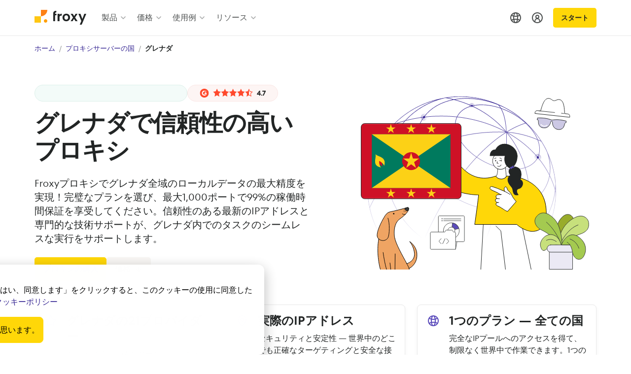

--- FILE ---
content_type: application/javascript; charset=UTF-8
request_url: https://froxy.com/public/fc47342.modern.js
body_size: 12405
content:
(window.webpackJsonp=window.webpackJsonp||[]).push([[1],{1546:function(t,e,r){"use strict";r.r(e);var C=r(1547),l=r.n(C);for(var L in C)["default"].indexOf(L)<0&&function(t){r.d(e,t,(function(){return C[t]}))}(L);e.default=l.a},1547:function(t,e,r){"use strict";Object.defineProperty(e,"__esModule",{value:!0});var C=r(294);e.default={props:{imgHeight:{type:Number,default:28},logoSize:{type:Number,default:40}},mixins:[C.RatingMixin]}},1552:function(t,e,r){"use strict";r.r(e);var C=r(1553),l=r.n(C);for(var L in C)["default"].indexOf(L)<0&&function(t){r.d(e,t,(function(){return C[t]}))}(L);e.default=l.a},1553:function(t,e,r){"use strict";r(10);var C=r(43);function l(object,t){var e=Object.keys(object);if(Object.getOwnPropertySymbols){var r=Object.getOwnPropertySymbols(object);t&&(r=r.filter((function(t){return Object.getOwnPropertyDescriptor(object,t).enumerable}))),e.push.apply(e,r)}return e}function L(t){for(var i=1;i<arguments.length;i++){var source=null!=arguments[i]?arguments[i]:{};i%2?l(Object(source),!0).forEach((function(e){C(t,e,source[e])})):Object.getOwnPropertyDescriptors?Object.defineProperties(t,Object.getOwnPropertyDescriptors(source)):l(Object(source)).forEach((function(e){Object.defineProperty(t,e,Object.getOwnPropertyDescriptor(source,e))}))}return t}r(16),Object.defineProperty(e,"__esModule",{value:!0});var n=r(1591);e.default={head(){return{script:[...n.getBreadcrumbsMicroData(this,this.breadcrumbs)]}},computed:{breadcrumbs(){var t,e,r=this;return null===(e=null===(t=r.$route)||void 0===t?void 0:t.meta)||void 0===e?void 0:e.breadcrumbs.map((t=>{var title=t.title;return r.breadcrumKey&&(title=title.replace("{breadcrum_key}",r.breadcrumKey)),r.breadcrumSubkey&&(title=title.replace("{breadcrum_subkey}",r.breadcrumSubkey)),L(L({},t),{},{title:title})}))}},methods:{setParams(t){return(arguments.length>1&&void 0!==arguments[1]?arguments[1]:[]).reduce(((e,r)=>(r in t&&(e[r]=t[r]),e)),{})}},props:["breadcrumKey","breadcrumSubkey"]}},1557:function(t,e,r){"use strict";r.r(e);var C=r(1588),l=r(1546);for(var L in l)["default"].indexOf(L)<0&&function(t){r.d(e,t,(function(){return l[t]}))}(L);var n=r(3),component=Object(n.a)(l.default,C.a,C.b,!1,null,null,null);e.default=component.exports},1564:function(t,e,r){"use strict";r.r(e);var C=r(1594),l=r(1552);for(var L in l)["default"].indexOf(L)<0&&function(t){r.d(e,t,(function(){return l[t]}))}(L);var n=r(3),component=Object(n.a)(l.default,C.a,C.b,!1,null,null,null);e.default=component.exports},1588:function(t,e,r){"use strict";r.d(e,"a",(function(){return C})),r.d(e,"b",(function(){return l}));var C=function(){var t=this,e=t.$createElement,r=t._self._c||e;return r("div",{staticClass:"g2-rating-widget d-block bg-red-5 border rounded-pill border-color-red-15 px-4 py-1 w-auto"},[r("a",{staticClass:"g2-wraper d-flex align-items-center",attrs:{href:"https://www.g2.com/products/froxy-com/reviews",target:"_blank",rel:"noopener"}},[r("div",{staticClass:"d-flex align-items-center me-2 g2-logo"},[r("svg",{attrs:{xmlns:"http://www.w3.org/2000/svg",width:"19",height:"18",viewBox:"0 0 19 18",fill:"none"}},[r("g",{attrs:{"clip-path":"url(#clip0_30015_396)"}},[r("path",{attrs:{d:"M9.5 18C14.4706 18 18.5 13.9705 18.5 8.99999C18.5 4.02943 14.4706 0 9.5 0C4.52944 0 0.5 4.02943 0.5 8.99999C0.5 13.9705 4.52944 18 9.5 18Z",fill:"#FF492C"}}),t._v(" "),r("path",{attrs:{d:"M13.3952 6.89409H11.858C11.8994 6.65289 12.0488 6.51789 12.3512 6.36489L12.6338 6.22089C13.1396 5.9617 13.4096 5.6683 13.4096 5.1895C13.4096 4.8889 13.2926 4.6513 13.0604 4.4803C12.8282 4.3093 12.5546 4.2247 12.2342 4.2247C11.9863 4.22178 11.743 4.29122 11.534 4.4245C11.3234 4.5541 11.1668 4.7215 11.0696 4.9303L11.5142 5.3767C11.687 5.0275 11.9372 4.8565 12.2666 4.8565C12.5456 4.8565 12.7166 5.0005 12.7166 5.2003C12.7166 5.3677 12.6338 5.5063 12.3134 5.6683L12.1316 5.7565C11.7374 5.95629 11.4638 6.18489 11.3054 6.44409C11.147 6.70329 11.0696 7.02909 11.0696 7.42329V7.53129H13.3952V6.89409ZM13.19 8.26569H10.6448L9.37219 10.4689H11.9174L13.19 12.6739L14.4626 10.4689L13.19 8.26569Z",fill:"white"}}),t._v(" "),r("path",{attrs:{d:"M9.59231 11.9394C7.97231 11.9394 6.65291 10.62 6.65291 9.00001C6.65291 7.38002 7.97231 6.06062 9.59231 6.06062L10.5985 3.95642C10.2672 3.89053 9.93014 3.85737 9.59231 3.85742C6.75191 3.85742 4.44971 6.15962 4.44971 9.00001C4.44971 11.8404 6.75191 14.1426 9.59231 14.1426C10.6808 14.1446 11.7415 13.7991 12.6199 13.1562L11.5075 11.2266C10.9753 11.6863 10.2956 11.9393 9.59231 11.9394Z",fill:"white"}})]),t._v(" "),r("defs",[r("clipPath",{attrs:{id:"clip0_30015_396"}},[r("rect",{attrs:{width:"18",height:"18",fill:"white",transform:"translate(0.5)"}})])])])]),t._v(" "),r("div",{staticClass:"d-flex align-items-center g2-score"},[r("svg",{attrs:{xmlns:"http://www.w3.org/2000/svg",width:"81",height:"18",viewBox:"0 0 81 18",fill:"none"}},[r("path",{attrs:{d:"M66.5425 6.38538L70.7605 5.61345L73.0318 1.33275L72.9669 12.5609L69.0084 14.6661L69.5275 9.82398L66.5425 6.38538ZM1.71387 6.52572L5.93195 5.75378L8.13832 1.19238L10.15 5.68363L14.6925 6.52572L11.5127 9.89419L12.1618 14.8064L8.13832 12.7012L4.11493 14.8064L4.63408 9.96429L1.71387 6.52572ZM17.8723 6.52572L22.0904 5.75378L24.2968 1.19238L26.3733 5.68363L30.851 6.52572L27.6713 9.89419L28.3851 14.8064L24.2968 12.7012L20.3383 14.8064L20.8574 9.96429L17.8723 6.52572ZM34.3553 6.52572L38.5734 5.75378L40.7798 1.19238L42.7915 5.68363L47.334 6.52572L44.1542 9.89419L44.8681 14.8064L40.7798 12.7012L36.7564 14.8064L37.2755 9.96429L34.3553 6.52572ZM50.3191 6.52572L54.5371 5.75378L56.7436 1.19238L58.8202 5.68363L63.2978 6.52572L60.118 9.89419L60.8319 14.8064L56.7436 12.7012L52.7851 14.8064L53.3042 9.96429L50.3191 6.52572Z",fill:"#FF492C"}}),t._v(" "),r("path",{attrs:{d:"M15.9255 6.10524L10.5393 5.26315L8.13829 0L5.73723 5.26315L0.351074 6.10524L4.24468 10.1754L3.33617 16L8.13829 13.2631L12.9404 16L12.0319 10.1754L15.9255 6.10524ZM8.13829 12L4.76383 13.9649L5.41277 9.89468L2.68724 7.01753L6.51596 6.38596L8.20318 2.66665L9.89043 6.38596L13.7191 7.01753L10.9936 9.89468L11.6425 13.9649L8.13829 12ZM32.1489 6.10524L26.7627 5.26315L24.3616 0L21.9606 5.26315L16.5745 6.10524L20.4681 10.1754L19.5596 16L24.3616 13.2631L29.1638 16L28.2553 10.1754L32.1489 6.10524ZM24.3616 12L20.9872 13.9649L21.6361 9.89468L18.9106 7.01753L22.7394 6.38596L24.4266 2.66665L26.1138 6.38596L29.9425 7.01753L27.217 9.89468L27.8659 13.9649L24.3616 12ZM48.3723 6.10524L42.9861 5.26315L40.585 0L38.184 5.26315L32.7978 6.10524L36.6915 10.1754L35.7829 16L40.585 13.2631L45.3871 16L44.4786 10.1754L48.3723 6.10524ZM40.585 12L37.2106 13.9649L37.8595 9.89468L35.1339 7.01753L38.9627 6.38596L40.6499 2.66665L42.3372 6.38596L46.1659 7.01753L43.4403 9.89468L44.0892 13.9649L40.585 12ZM64.5956 6.10524L59.2094 5.26315L56.8084 0L54.4074 5.26315L49.0212 6.10524L52.9148 10.1754L52.0063 16L56.8084 13.2631L61.6105 16L60.702 10.1754L64.5956 6.10524ZM56.8084 12L53.4339 13.9649L54.0828 9.89468L51.3573 7.01753L55.1861 6.38596L56.8733 2.66665L58.5605 6.38596L62.3892 7.01753L59.6637 9.89468L60.3126 13.9649L56.8084 12ZM80.819 6.10524L75.4328 5.26315L73.0317 0L70.6308 5.26315L65.2445 6.10524L69.1382 10.1754L68.2297 16L73.0317 13.2631L77.8339 16L76.9254 10.1754L80.819 6.10524ZM73.0317 12L69.6573 13.9649L70.3062 9.89468L67.5808 7.01753L71.4095 6.38596L73.0967 2.66665L74.7839 6.38596L78.6126 7.01753L75.8871 9.89468L76.5361 13.9649L73.0317 12Z",fill:"#FF492C"}})])]),t._v(" "),r("span",{staticClass:"fw-bold ms-2 g2-value"},[t._v(t._s(t.g2AvgRating))])])])},l=[]},1591:function(t,e,r){"use strict";r(10);var C=r(43);function l(object,t){var e=Object.keys(object);if(Object.getOwnPropertySymbols){var r=Object.getOwnPropertySymbols(object);t&&(r=r.filter((function(t){return Object.getOwnPropertyDescriptor(object,t).enumerable}))),e.push.apply(e,r)}return e}function L(t){for(var i=1;i<arguments.length;i++){var source=null!=arguments[i]?arguments[i]:{};i%2?l(Object(source),!0).forEach((function(e){C(t,e,source[e])})):Object.getOwnPropertyDescriptors?Object.defineProperties(t,Object.getOwnPropertyDescriptors(source)):l(Object(source)).forEach((function(e){Object.defineProperty(t,e,Object.getOwnPropertyDescriptor(source,e))}))}return t}Object.defineProperty(e,"__esModule",{value:!0}),e.getBreadcrumbsMicroData=void 0;var n=r(1);e.getBreadcrumbsMicroData=function(t){var e,r,C,l=arguments.length>1&&void 0!==arguments[1]?arguments[1]:[],o=null;try{var c=n.CheckIsBrowser()?window.location.host:null===(C=null===(r=null===(e=t.$nuxt.context)||void 0===e?void 0:e.req)||void 0===r?void 0:r.headers)||void 0===C?void 0:C.host;o={"@context":"https://schema.org","@type":"BreadcrumbList",itemListElement:l.map(((b,e)=>{var r,C,l;return{"@type":"ListItem",position:e+1,name:t.$translate(b.title),item:"https://".concat(c).concat(null===(l=t.$router.resolve(L({name:b.name},{params:L(L({},null!==(C=null===(r=t.$route)||void 0===r?void 0:r.params)&&void 0!==C?C:{}),{},{lang:t.$localization})})))||void 0===l?void 0:l.href)}}))}}catch(t){o={"@context":"https://schema.org","@type":"BreadcrumbList"}}return[{json:o,type:"application/ld+json"}]}},1594:function(t,e,r){"use strict";r.d(e,"a",(function(){return C})),r.d(e,"b",(function(){return l}));var C=function(){var t=this,e=t.$createElement,r=t._self._c||e;return t.breadcrumbs&&t.breadcrumbs.length>1?r("div",{staticClass:"breadcrumb-section container-lg px-4 px-lg-2 px-xl-0"},[r("nav",{staticClass:"px-0 py-3",attrs:{"aria-label":"breadcrumb"}},[r("ol",{staticClass:"breadcrumb mb-0"},t._l(t.breadcrumbs,(function(b,e){return r("li",{key:b.title,staticClass:"breadcrumb-item",class:{active:t.$route.name===b.name}},[e+1===t.breadcrumbs.length?r("span",[t._v(t._s(t.$translate(b.title)))]):r("NuxtLink",{attrs:{title:t.$translate(b.title),to:{name:b.name,params:t.setParams(t.$route.params,b.params)}}},[t._v("\n\t\t\t\t\t"+t._s(t.$translate(b.title))+"\n\t\t\t\t")])],1)})),0)])]):t._e()},l=[]},1668:function(t,e,r){"use strict";r.r(e);var C=r(2287),l=r(1820);for(var L in l)["default"].indexOf(L)<0&&function(t){r.d(e,t,(function(){return l[t]}))}(L);var n=r(3),component=Object(n.a)(l.default,C.a,C.b,!1,null,null,null);e.default=component.exports},1820:function(t,e,r){"use strict";r.r(e);var C=r(1821),l=r.n(C);for(var L in C)["default"].indexOf(L)<0&&function(t){r.d(e,t,(function(){return C[t]}))}(L);e.default=l.a},1821:function(t,e,r){"use strict";Object.defineProperty(e,"__esModule",{value:!0}),e.default={}},2287:function(t,e,r){"use strict";r.d(e,"a",(function(){return C})),r.d(e,"b",(function(){return l}));var C=function(){var t=this,e=t.$createElement,r=t._self._c||e;return r("ul",{staticClass:"d-inline-flex flex-wrap list-unstyled align-items-center providers m-0"},[r("li",{staticClass:"service-icon rectangle"},[r("svg",{attrs:{role:"img","aria-label":"Visa",xmlns:"http://www.w3.org/2000/svg",width:"64",height:"24",viewBox:"0 0 64 24",fill:"none"}},[r("title",[t._v("Visa")]),t._v(" "),r("path",{attrs:{d:"M23.4997 2.35045L15.3958 21.6884H10.1098L6.12804 6.26195C5.87714 5.30879 5.67669 4.95834 4.93421 4.55676C3.73082 3.90496 1.74541 3.29338 0 2.91225L0.120679 2.35045H8.62617C9.70955 2.35045 10.6825 3.07248 10.9327 4.32631L13.0388 15.5195L18.2444 2.36067H23.4997V2.35045ZM44.2217 15.3695C44.2415 10.2641 37.161 9.99346 37.2107 7.70669C37.221 7.01466 37.883 6.27218 39.3271 6.09218C40.0491 5.99195 42.0249 5.93196 44.2619 6.95466L45.1442 2.85225C43.9408 2.42067 42.3856 2 40.4602 2C35.5151 2 32.0352 4.62767 32.0052 8.38917C31.9752 11.1675 34.4924 12.722 36.3885 13.6547C38.3344 14.6079 38.9862 15.2092 38.9759 16.0622C38.9657 17.3562 37.4214 17.9276 35.9869 17.948C33.4697 17.9883 32.0154 17.2662 30.8516 16.7242L29.9489 20.9671C31.112 21.4989 33.2788 21.97 35.5151 22C40.7609 21.9898 44.2013 19.3921 44.221 15.3702L44.2217 15.3695ZM57.2707 21.6884H61.8947L57.8625 2.35045H53.5897C52.627 2.35045 51.8245 2.91225 51.4631 3.76451L43.9606 21.6782H49.2064L50.2495 18.7894H56.6687L57.2707 21.6877V21.6884ZM51.6943 14.8377L54.3322 7.57578L55.8465 14.8377H51.6943ZM30.6511 2.35045L26.5085 21.6877H21.5041L25.6467 2.35045H30.6511Z",fill:"#1434CB"}})])]),t._v(" "),r("li",{staticClass:"service-icon rectangle"},[r("svg",{attrs:{role:"img","aria-label":"Mastercard",xmlns:"http://www.w3.org/2000/svg",width:"40",height:"24",viewBox:"0 0 40 24",fill:"none"}},[r("title",[t._v("Mastercard")]),t._v(" "),r("path",{attrs:{d:"M25.2259 21.4332H14.8047V2.56543H25.2265V21.4338L25.2259 21.4332Z",fill:"#FF5F00"}}),t._v(" "),r("path",{attrs:{d:"M15.4657 11.9994C15.4625 10.1855 15.8701 8.39444 16.6579 6.76059C17.4457 5.12673 18.5933 3.69251 20.0146 2.56551C17.9173 0.899858 15.3241 -0.0043888 12.6541 1.60169e-05C6.07649 1.60169e-05 0.744141 5.37201 0.744141 11.9994C0.744141 18.6267 6.07586 23.9994 12.6535 23.9994C15.3267 24.0022 17.9217 23.0977 20.014 21.4339C18.5927 20.3069 17.4451 18.8726 16.6573 17.2388C15.8694 15.6049 15.4618 13.8139 15.465 12L15.4657 11.9994Z",fill:"#EB001B"}}),t._v(" "),r("path",{attrs:{d:"M39.2857 12C39.2857 18.6274 33.954 24 27.3764 24C24.7058 24.0038 22.112 23.1001 20.0146 21.4345C22.7853 19.2371 24.5642 15.8278 24.5642 12.0006C24.5642 8.17347 22.7853 4.76351 20.0146 2.56676C22.112 0.899854 24.7058 -0.00376378 27.3764 1.17836e-05C33.954 1.17836e-05 39.2857 5.37263 39.2857 12Z",fill:"#F79E1B"}})])]),t._v(" "),"ru"===t.$localization?r("li",{staticClass:"service-icon"},[r("svg",{attrs:{role:"img",xmlns:"http://www.w3.org/2000/svg",width:"80",height:"24",viewBox:"0 0 80 24",fill:"none"}},[r("title",[t._v("Mir")]),t._v(" "),r("path",{attrs:{d:"M0 2.00325H7.56447C8.25215 2.00325 10.3152 1.79496 11.2321 4.71115C11.9198 6.58584 12.8367 9.50203 14.212 13.8763H14.6705C16.0458 9.29373 17.192 6.16924 17.6504 4.71115C18.5673 1.79496 20.8596 2.00325 21.7765 2.00325H28.8825V22H21.5473V10.1269H21.0888L17.192 22H11.6905L7.7937 10.1269H7.10602V22H0M31.8625 2.00325H39.1977V13.8763H39.8854L44.6991 4.08625C45.616 2.21155 47.6791 2.00325 47.6791 2.00325H54.5559V22H47.2206V10.1269H46.7622L41.9484 19.917C41.0315 21.7917 38.7393 22 38.7393 22H31.8625M64.4126 15.9593V22H57.5358V11.585H80C79.0831 14.0846 75.8739 15.9593 72.2063 15.9593",fill:"#0F754E"}}),t._v(" "),r("path",{attrs:{d:"M79.8312 10C80.7266 6.4 78.0406 2 72.2208 2H57C57.4477 6.2 61.4767 10 65.7296 10",fill:"url(#paint0_linear_22943_200942)"}}),t._v(" "),r("defs",[r("linearGradient",{attrs:{id:"paint0_linear_22943_200942",x1:"77.1452",y1:"-0.6",x2:"59.2384",y2:"-0.6",gradientUnits:"userSpaceOnUse"}},[r("stop",{attrs:{"stop-color":"#1F5CD7"}}),t._v(" "),r("stop",{attrs:{offset:"1","stop-color":"#02AEFF"}})],1)],1)])]):t._e(),t._v(" "),r("li",[r("svg",{attrs:{role:"img",xmlns:"http://www.w3.org/2000/svg",width:"73",height:"24",viewBox:"0 0 73 24",fill:"none"}},[r("title",[t._v("Amex")]),t._v(" "),r("path",{attrs:{d:"M12.0651 8.32725L13.9419 12.7158H10.1883L12.0651 8.32725ZM51.1853 8.51499H43.9462V10.4628H51.0634V13.3729H43.9462V15.5319H51.1853V17.2686L56.2307 12.0117L51.1853 6.52021V8.51499ZM16.9643 3.02347H26.6895L28.8588 7.5528L30.8574 3H56.0845L58.7169 5.7927L61.4224 3H73L64.4447 12.0352L72.9269 21H61.1543L58.5219 18.2073L55.792 21H14.6487L13.4544 18.2073H10.7002L9.50584 21H0L7.99466 3H16.3306L16.9643 3.02347ZM38.0477 5.55802H32.588L28.9319 13.8422L24.9833 5.55802H19.5723V16.8227L14.5513 5.55802H9.70084L3.89983 18.4654H7.6778L8.87212 15.6727H15.2337L16.428 18.4654H23.0578V9.2425L27.3232 18.4654H30.2237L34.4648 9.26597V18.4654H38.0234L38.0477 5.55802ZM60.7643 12.0352L66.9309 5.55802H62.4948L58.595 9.59452L54.817 5.55802H40.4851V18.4889H54.622L58.5462 14.4055L62.3242 18.4889H66.8821L60.7643 12.0352Z",fill:"#286CB4"}})])]),t._v(" "),r("li",[r("svg",{attrs:{role:"img","aria-label":"Bitcoin",width:"91",height:"24",viewBox:"0 0 91 24",fill:"none",xmlns:"http://www.w3.org/2000/svg"}},[r("title",[t._v("Bitcoin")]),t._v(" "),r("path",{attrs:{d:"M19.8431 14.3587C18.4976 19.7584 13.0319 23.0446 7.6348 21.698C2.23989 20.3518 -1.04433 14.8825 0.301715 9.48307C1.64651 4.08272 7.11225 0.796216 12.5078 2.14244C17.9046 3.48867 21.1885 8.95863 19.8431 14.3587Z",fill:"#F7931A"}}),t._v(" "),r("path",{attrs:{d:"M14.5142 10.4844C14.7147 9.1432 13.6942 8.4222 12.2987 7.94123L12.7514 6.12442L11.6461 5.84881L11.2054 7.61774C10.9149 7.54529 10.6164 7.47695 10.3199 7.40923L10.7638 5.62864L9.65916 5.35303L9.20618 7.1692C8.96568 7.1144 8.72958 7.06023 8.50041 7.00322L8.50167 6.99755L6.97746 6.61673L6.68344 7.79791C6.68344 7.79791 7.50347 7.98595 7.48616 7.99761C7.93379 8.10942 8.01469 8.40582 8.00115 8.64079L7.48552 10.7105C7.51637 10.7184 7.55636 10.7298 7.60043 10.7474C7.5636 10.7383 7.52425 10.7282 7.48364 10.7184L6.76087 13.6178C6.7061 13.7539 6.56728 13.958 6.25438 13.8805C6.2654 13.8966 5.45103 13.6799 5.45103 13.6799L4.90234 14.9458L6.34063 15.3045C6.6082 15.3716 6.87042 15.4419 7.12855 15.508L6.67117 17.3456L7.77514 17.6212L8.22812 15.8031C8.52969 15.885 8.82245 15.9606 9.10891 16.0318L8.6575 17.8414L9.76273 18.117L10.2201 16.2829C12.1048 16.6397 13.522 16.4958 14.1185 14.7902C14.5992 13.4169 14.0946 12.6247 13.103 12.1081C13.8251 11.9415 14.3691 11.4662 14.5142 10.4844ZM11.9889 14.0276C11.6474 15.4009 9.3365 14.6585 8.5873 14.4724L9.19422 12.0379C9.94342 12.225 12.3459 12.5954 11.9889 14.0276ZM12.3308 10.4645C12.0192 11.7137 10.0958 11.0791 9.47186 10.9235L10.0221 8.71545C10.646 8.87105 12.6554 9.16146 12.3308 10.4645Z",fill:"white"}}),t._v(" "),r("path",{attrs:{d:"M30.535 8.32605C31.2725 8.32605 31.9098 8.45829 32.4453 8.71795C32.9833 8.98017 33.4273 9.33341 33.7835 9.77765C34.1348 10.2242 34.3963 10.746 34.5651 11.3441C34.7328 11.9439 34.8169 12.5887 34.8169 13.2789C34.8169 14.3392 34.6228 15.3409 34.2308 16.2851C33.8389 17.2307 33.3071 18.051 32.6306 18.7506C31.9547 19.4494 31.1566 20.0003 30.2362 20.4072C29.3173 20.8145 28.3182 21.0181 27.2455 21.0181C27.1068 21.0181 26.8629 21.0142 26.5184 21.0071C26.174 20.9999 25.778 20.9644 25.3346 20.9044C24.8884 20.8421 24.4165 20.7499 23.9183 20.6265C23.4203 20.5054 22.9473 20.3356 22.502 20.12L26.4846 3.37543L30.0518 2.82227L28.6258 8.76432C28.931 8.62667 29.2386 8.52001 29.5455 8.44237C29.8528 8.36586 30.1825 8.32605 30.535 8.32605ZM27.5428 18.1866C28.08 18.1866 28.5862 18.0544 29.0618 17.7947C29.5387 17.5348 29.9503 17.1838 30.2951 16.7467C30.6398 16.3076 30.9127 15.813 31.1117 15.2604C31.3106 14.7078 31.4112 14.1313 31.4112 13.5315C31.4112 12.7946 31.2882 12.2198 31.0429 11.8043C30.7976 11.3905 30.3437 11.1823 29.6845 11.1823C29.4685 11.1823 29.1902 11.2236 28.8452 11.2972C28.499 11.3754 28.1892 11.5378 27.9115 11.7821L26.3931 18.0925C26.4846 18.1087 26.5656 18.124 26.6347 18.1386C26.7023 18.1542 26.7771 18.1653 26.8516 18.173C26.9303 18.1818 27.0204 18.1863 27.1293 18.1863C27.2381 18.1863 27.3743 18.1866 27.5428 18.1866Z",fill:"#4D4D4D"}}),t._v(" "),r("path",{attrs:{d:"M38.5179 20.6978H35.1108L37.9881 8.58301H41.4186L38.5179 20.6978ZM40.1759 7.10696C39.7004 7.10696 39.2692 6.96532 38.8866 6.68149C38.5009 6.39936 38.3099 5.96507 38.3099 5.37977C38.3099 5.05783 38.3753 4.75578 38.5049 4.47081C38.6365 4.18641 38.8084 3.94154 39.0239 3.73336C39.239 3.52688 39.4883 3.36192 39.7714 3.23764C40.0562 3.11534 40.3592 3.0542 40.6821 3.0542C41.1573 3.0542 41.5862 3.19583 41.9702 3.47967C42.3528 3.76493 42.5452 4.19921 42.5452 4.78138C42.5452 5.10447 42.4802 5.40764 42.3494 5.69204C42.2195 5.97645 42.0476 6.22132 41.8321 6.4295C41.6186 6.63626 41.3671 6.80065 41.0846 6.9238C40.7995 7.04808 40.4976 7.10696 40.1759 7.10696Z",fill:"#4D4D4D"}}),t._v(" "),r("path",{attrs:{d:"M44.403 5.5644L47.9715 5.01123L47.0952 8.58221H50.917L50.2269 11.3915H46.4281L45.4163 15.6292C45.323 15.9824 45.2702 16.3123 45.2554 16.6189C45.2386 16.9269 45.2776 17.1914 45.3696 17.4141C45.4612 17.6373 45.6257 17.8094 45.8645 17.9311C46.1021 18.0549 46.4423 18.1171 46.8886 18.1171C47.2561 18.1171 47.6142 18.0821 47.9604 18.0128C48.3046 17.9445 48.6534 17.8495 49.0064 17.7252L49.2605 20.352C48.8001 20.5209 48.3015 20.6662 47.7643 20.7885C47.2263 20.9125 46.5893 20.9723 45.8531 20.9723C44.7946 20.9723 43.9741 20.815 43.3894 20.5019C42.8056 20.1865 42.3929 19.7556 42.1459 19.2101C41.9023 18.6666 41.7934 18.0401 41.8238 17.3342C41.8554 16.6266 41.962 15.8829 42.1459 15.0996L44.403 5.5644Z",fill:"#4D4D4D"}}),t._v(" "),r("path",{attrs:{d:"M50.7686 15.8597C50.7686 14.8162 50.9374 13.8322 51.2748 12.911C51.6116 11.989 52.0968 11.1827 52.7264 10.4907C53.3537 9.80221 54.118 9.25672 55.0176 8.85628C55.9129 8.45811 56.9154 8.25732 58.0202 8.25732C58.7117 8.25732 59.3294 8.32274 59.8728 8.45385C60.4186 8.5861 60.9123 8.75703 61.3588 8.97147L60.1838 11.6449C59.8768 11.5203 59.5582 11.4105 59.2288 11.311C58.8991 11.2094 58.4966 11.1605 58.0205 11.1605C56.8833 11.1605 55.9842 11.5527 55.3152 12.3345C54.6486 13.1169 54.3129 14.1701 54.3129 15.4911C54.3129 16.2741 54.4818 16.9072 54.8206 17.3915C55.1577 17.8759 55.7804 18.1168 56.6846 18.1168C57.1308 18.1168 57.5614 18.0701 57.9739 17.9791C58.3894 17.887 58.7564 17.7709 59.0795 17.6338L59.3339 20.3744C58.903 20.5416 58.4278 20.6926 57.9065 20.8248C57.3841 20.9525 56.7622 21.0188 56.0411 21.0188C55.0892 21.0188 54.2834 20.8795 53.6242 20.605C52.9648 20.3263 52.4199 19.9563 51.9908 19.4876C51.5593 19.0177 51.2495 18.4691 51.0579 17.8395C50.8663 17.2104 50.7686 16.5494 50.7686 15.8597Z",fill:"#4D4D4D"}}),t._v(" "),r("path",{attrs:{d:"M65.9044 21.0188C65.0912 21.0188 64.3849 20.8948 63.7857 20.6494C63.1882 20.4039 62.6934 20.0595 62.302 19.613C61.91 19.1688 61.6167 18.6423 61.4158 18.0357C61.2148 17.4293 61.1182 16.7579 61.1182 16.0221C61.1182 15.0992 61.2663 14.1766 61.5655 13.2566C61.8634 12.3345 62.3054 11.5061 62.8904 10.7698C63.4708 10.0323 64.1867 9.42935 65.0298 8.95923C65.872 8.49224 66.8406 8.25732 67.9287 8.25732C68.7271 8.25732 69.4297 8.38161 70.0371 8.62705C70.6417 8.87192 71.1397 9.21918 71.5333 9.66342C71.9227 10.1099 72.2186 10.6341 72.4176 11.2416C72.6179 11.8468 72.7169 12.52 72.7169 13.2563C72.7169 14.1763 72.5708 15.0989 72.2809 16.0218C71.9907 16.9402 71.56 17.7706 70.9916 18.5087C70.4242 19.245 69.7148 19.8476 68.8627 20.3158C68.0117 20.7839 67.0248 21.0188 65.9044 21.0188ZM67.6072 11.1608C67.1021 11.1608 66.6556 11.3076 66.2733 11.5974C65.8896 11.8906 65.5673 12.2592 65.3075 12.7037C65.0448 13.1502 64.8501 13.6371 64.7185 14.1664C64.5881 14.6968 64.5241 15.1982 64.5241 15.6746C64.5241 16.4433 64.6481 17.042 64.8916 17.4729C65.1386 17.9015 65.5823 18.117 66.2273 18.117C66.734 18.117 67.1783 17.9714 67.5629 17.6785C67.9443 17.3875 68.2669 17.0187 68.5287 16.5733C68.7896 16.1291 68.986 15.6407 69.1176 15.1106C69.2464 14.5819 69.312 14.0777 69.312 13.6021C69.312 12.8354 69.1887 12.2353 68.9428 11.805C68.6972 11.3764 68.2516 11.1608 67.6072 11.1608Z",fill:"#4D4D4D"}}),t._v(" "),r("path",{attrs:{d:"M76.428 20.6973H73.0181L75.8954 8.58252H79.3275L76.428 20.6973ZM78.0834 7.10647C77.6081 7.10647 77.1773 6.96483 76.7952 6.681C76.4115 6.39887 76.2188 5.96459 76.2188 5.37928C76.2188 5.05734 76.285 4.7553 76.4149 4.47032C76.5448 4.18592 76.7179 3.94105 76.9334 3.73287C77.1474 3.52639 77.3989 3.36143 77.6815 3.23715C77.9646 3.11485 78.2676 3.05371 78.5893 3.05371C79.0657 3.05371 79.496 3.19534 79.8792 3.47918C80.2626 3.76444 80.4562 4.19872 80.4562 4.7809C80.4562 5.10398 80.3874 5.40715 80.2586 5.69156C80.1299 5.97596 79.9568 6.22083 79.7422 6.42901C79.5262 6.63577 79.2777 6.80016 78.9946 6.92331C78.7093 7.04759 78.4068 7.10647 78.0834 7.10647Z",fill:"#4D4D4D"}}),t._v(" "),r("path",{attrs:{d:"M81.782 9.1334C82.0407 9.05775 82.3295 8.96674 82.6435 8.86777C82.9588 8.7688 83.3109 8.67665 83.7043 8.59361C84.0934 8.508 84.5326 8.4386 85.0155 8.38485C85.4984 8.32996 86.0486 8.30322 86.66 8.30322C88.457 8.30322 89.6956 8.82682 90.3795 9.87086C91.0628 10.9149 91.181 12.3438 90.7376 14.1548L89.1704 20.6961H85.7408L87.2598 14.2925C87.3524 13.8926 87.4252 13.5061 87.4789 13.1284C87.5332 12.7541 87.5301 12.4242 87.4667 12.1387C87.4061 11.8566 87.2635 11.6256 87.042 11.4467C86.8172 11.2707 86.4776 11.1822 86.0168 11.1822C85.5726 11.1822 85.1206 11.23 84.6593 11.3222L82.4261 20.6958H78.9951L81.782 9.1334Z",fill:"#4D4D4D"}})])]),t._v(" "),r("li",[r("svg",{attrs:{role:"img",xmlns:"http://www.w3.org/2000/svg",width:"80",height:"24",viewBox:"0 0 80 24",fill:"none"}},[r("title",[t._v("Crypto")]),t._v(" "),r("path",{attrs:{"fill-rule":"evenodd","clip-rule":"evenodd",d:"M9.18939 23.6407C15.6855 25.2438 22.2641 21.3315 23.8835 14.9029C25.5029 8.47401 21.5503 1.96183 15.0546 0.359095C8.56044 -1.24364 1.98177 2.66907 0.36315 9.09838C-1.25698 15.5266 2.69598 22.038 9.18939 23.6407ZM13.7668 6.04804C13.6711 6.02241 13.5756 5.99888 13.4801 5.97745L13.8388 4.63875L11.424 3.9917L10.9089 5.91408C10.7682 5.93932 10.6277 5.96932 10.4874 6.0041C9.41156 6.2605 8.47112 6.77224 7.6661 7.53931C6.86403 8.29534 6.30907 9.24782 6.00121 10.3968C5.69335 11.5457 5.69624 12.6536 6.00987 13.7204C6.32647 14.7762 6.88504 15.6896 7.68559 16.4606C7.79006 16.5594 7.8971 16.6543 8.00671 16.7453L7.49487 18.6555L9.90968 19.3025L10.2685 17.9636C10.3619 17.9927 10.4564 18.02 10.5521 18.0457C10.7668 18.1032 10.9799 18.1507 11.1914 18.1881L10.8269 19.5483L13.2417 20.1953L13.7985 18.1173C14.0461 18.0564 14.291 17.9796 14.5332 17.8869C15.789 17.4064 16.7888 16.5613 17.5326 15.3515L15.0828 14.6951C14.6202 15.2579 14.0407 15.6532 13.3442 15.881C12.6507 16.0978 11.9124 16.1012 11.1293 15.8914C10.4357 15.7056 9.84249 15.369 9.34959 14.8817C8.87084 14.3864 8.54211 13.801 8.3634 13.1255C8.19588 12.4531 8.20832 11.7578 8.40074 11.0397C8.59315 10.3216 8.93001 9.71329 9.41131 9.21469C9.90379 8.7191 10.4797 8.38202 11.139 8.20346C11.8125 8.01685 12.496 8.01647 13.1896 8.20231C13.9503 8.40614 14.5753 8.78082 15.0645 9.32634C15.568 9.86382 15.8849 10.4934 16.0152 11.2151L18.4651 11.8715C18.4416 10.9298 18.2305 10.0622 17.8317 9.26855C17.5185 8.6454 17.1118 8.09572 16.6114 7.61951L17.1709 5.53157L14.756 4.88452L14.3914 6.24546C14.1894 6.17129 13.9812 6.10548 13.7668 6.04804Z",fill:"#50AF95"}}),t._v(" "),r("path",{attrs:{d:"M34.9269 11.8601C33.9369 11.8601 33.0219 11.6301 32.1819 11.1701C31.3419 10.7001 30.6719 10.0551 30.1719 9.23506C29.6719 8.40506 29.4219 7.47006 29.4219 6.43006C29.4219 5.39006 29.6719 4.46006 30.1719 3.64006C30.6719 2.81006 31.3419 2.16506 32.1819 1.70506C33.0219 1.23506 33.9369 1.00006 34.9269 1.00006C35.7469 1.00006 36.5069 1.15506 37.2069 1.46506C37.9169 1.77506 38.5269 2.22006 39.0369 2.80006C39.5469 3.38006 39.9169 4.06506 40.1469 4.85506H37.9569C37.6869 4.27506 37.2819 3.81506 36.7419 3.47506C36.2119 3.12506 35.6069 2.95006 34.9269 2.95006C34.3069 2.95006 33.7369 3.10506 33.2169 3.41506C32.7069 3.71506 32.3019 4.13006 32.0019 4.66006C31.7119 5.19006 31.5669 5.78006 31.5669 6.43006C31.5669 7.08006 31.7119 7.67006 32.0019 8.20006C32.3019 8.73006 32.7069 9.15006 33.2169 9.46006C33.7369 9.76006 34.3069 9.91006 34.9269 9.91006C35.6269 9.91006 36.2419 9.74006 36.7719 9.40006C37.3019 9.05006 37.6969 8.58506 37.9569 8.00506H40.1469C39.7969 9.19506 39.1519 10.1351 38.2119 10.8251C37.2719 11.5151 36.1769 11.8601 34.9269 11.8601Z",fill:"#222525"}}),t._v(" "),r("path",{attrs:{d:"M46.5507 3.94006V5.78506H45.5907C45.0607 5.78506 44.6107 5.96506 44.2407 6.32506C43.8707 6.68506 43.6857 7.15006 43.6857 7.72006V11.6801H41.6907V4.04506H43.6107V4.90006C44.2407 4.26006 45.0157 3.94006 45.9357 3.94006H46.5507Z",fill:"#222525"}}),t._v(" "),r("path",{attrs:{d:"M50.9959 8.72506L53.0359 4.04506H55.1659L50.4109 14.6801H48.3409L49.9909 10.9901L46.7059 4.04506H48.8809L50.9959 8.72506Z",fill:"#222525"}}),t._v(" "),r("path",{attrs:{d:"M60.6459 3.86506C61.2959 3.86506 61.9159 4.03506 62.5059 4.37506C63.0959 4.71506 63.5709 5.19006 63.9309 5.80006C64.2909 6.41006 64.4709 7.10006 64.4709 7.87006C64.4709 8.63006 64.2909 9.31506 63.9309 9.92506C63.5709 10.5351 63.0959 11.0101 62.5059 11.3501C61.9159 11.6901 61.2959 11.8601 60.6459 11.8601C60.1259 11.8601 59.6709 11.7901 59.2809 11.6501C58.9009 11.5001 58.5609 11.2751 58.2609 10.9751V14.6801H56.2659V4.04506H58.1859V4.82506C58.4959 4.49506 58.8509 4.25506 59.2509 4.10506C59.6509 3.94506 60.1159 3.86506 60.6459 3.86506ZM60.3309 10.0151C60.9409 10.0151 61.4509 9.81006 61.8609 9.40006C62.2709 8.99006 62.4759 8.48006 62.4759 7.87006C62.4759 7.25006 62.2709 6.73506 61.8609 6.32506C61.4509 5.91506 60.9409 5.71006 60.3309 5.71006C59.7209 5.71006 59.2109 5.91506 58.8009 6.32506C58.3909 6.73506 58.1859 7.25006 58.1859 7.87006C58.1859 8.48006 58.3909 8.99006 58.8009 9.40006C59.2109 9.81006 59.7209 10.0151 60.3309 10.0151Z",fill:"#222525"}}),t._v(" "),r("path",{attrs:{d:"M70.196 5.89006H68.366V8.65006C68.366 9.02006 68.471 9.31006 68.681 9.52006C68.891 9.73006 69.181 9.83506 69.551 9.83506H70.196V11.6801H69.041C68.211 11.6801 67.556 11.4451 67.076 10.9751C66.606 10.4951 66.371 9.84506 66.371 9.02506V5.89006H65.126V4.04506H66.371V2.02006H68.366V4.04506H70.196V5.89006Z",fill:"#222525"}}),t._v(" "),r("path",{attrs:{d:"M75.2911 11.8601C74.5611 11.8601 73.8761 11.6951 73.2361 11.3651C72.6061 11.0251 72.1011 10.5551 71.7211 9.95506C71.3411 9.34506 71.1511 8.65006 71.1511 7.87006C71.1511 7.09006 71.3411 6.39506 71.7211 5.78506C72.1011 5.17506 72.6061 4.70506 73.2361 4.37506C73.8761 4.03506 74.5611 3.86506 75.2911 3.86506C76.0211 3.86506 76.7011 4.03506 77.3311 4.37506C77.9711 4.70506 78.4811 5.17506 78.8611 5.78506C79.2411 6.39506 79.4311 7.09006 79.4311 7.87006C79.4311 8.65006 79.2411 9.34506 78.8611 9.95506C78.4811 10.5551 77.9711 11.0251 77.3311 11.3651C76.7011 11.6951 76.0211 11.8601 75.2911 11.8601ZM75.2911 10.0151C75.9011 10.0151 76.4111 9.81006 76.8211 9.40006C77.2311 8.99006 77.4361 8.48006 77.4361 7.87006C77.4361 7.25006 77.2311 6.73506 76.8211 6.32506C76.4111 5.91506 75.9011 5.71006 75.2911 5.71006C74.6811 5.71006 74.1711 5.91506 73.7611 6.32506C73.3511 6.73506 73.1461 7.25006 73.1461 7.87006C73.1461 8.48006 73.3511 8.99006 73.7611 9.40006C74.1711 9.81006 74.6811 10.0151 75.2911 10.0151Z",fill:"#222525"}}),t._v(" "),r("path",{attrs:{d:"M32.2628 16.93C32.6678 16.93 33.0178 17.0025 33.3128 17.1475C33.6078 17.2925 33.8328 17.4925 33.9878 17.7475C34.1428 18.0025 34.2203 18.295 34.2203 18.625C34.2203 18.955 34.1428 19.2475 33.9878 19.5025C33.8328 19.7575 33.6078 19.9575 33.3128 20.1025C33.0178 20.2475 32.6678 20.32 32.2628 20.32H31.5578V22.18H30.5078V16.93H32.2628ZM32.2553 19.345C32.5403 19.345 32.7603 19.2775 32.9153 19.1425C33.0703 19.0075 33.1478 18.835 33.1478 18.625C33.1478 18.415 33.0703 18.2425 32.9153 18.1075C32.7603 17.9725 32.5403 17.905 32.2553 17.905H31.5578V19.345H32.2553Z",fill:"#222525","fill-opacity":"0.5"}}),t._v(" "),r("path",{attrs:{d:"M40.6312 22.18H39.5062L39.1087 21.085H37.0087L36.6112 22.18H35.5012L37.5487 16.93H38.5837L40.6312 22.18ZM38.7862 20.11L38.0662 18.1675L37.3462 20.11H38.7862Z",fill:"#222525","fill-opacity":"0.5"}}),t._v(" "),r("path",{attrs:{d:"M43.9652 18.97L45.0152 16.93H46.1852L44.4752 20.0575V22.18H43.4252V20.0575L41.7227 16.93H42.9152L43.9652 18.97Z",fill:"#222525","fill-opacity":"0.5"}}),t._v(" "),r("path",{attrs:{d:"M53.3659 16.93L54.0859 22.18H53.0284L52.6084 18.9925L51.1984 22.18H50.6509L49.2334 18.9775L48.8134 22.18H47.7634L48.4834 16.93H49.3534L50.9359 20.515L52.5109 16.93H53.3659Z",fill:"#222525","fill-opacity":"0.5"}}),t._v(" "),r("path",{attrs:{d:"M57.6118 19.9675V21.205H59.8018V22.18H56.5618V16.93H59.7268V17.905H57.6118V18.9925H59.6518V19.9675H57.6118Z",fill:"#222525","fill-opacity":"0.5"}}),t._v(" "),r("path",{attrs:{d:"M66.0513 20.3875V16.93H67.0638V22.18H66.3513L63.2913 18.73V22.18H62.2788V16.93H62.9913L66.0513 20.3875Z",fill:"#222525","fill-opacity":"0.5"}}),t._v(" "),r("path",{attrs:{d:"M71.6359 22.18H70.5859V17.905H69.2734V16.93H72.9409V17.905H71.6359V22.18Z",fill:"#222525","fill-opacity":"0.5"}}),t._v(" "),r("path",{attrs:{d:"M76.7249 22.27C76.3349 22.27 75.9899 22.2 75.6899 22.06C75.3949 21.92 75.1649 21.72 74.9999 21.46C74.8349 21.2 74.7499 20.895 74.7449 20.545H75.8174C75.8274 20.795 75.9074 20.99 76.0574 21.13C76.2124 21.265 76.4299 21.3325 76.7099 21.3325C76.9799 21.3325 77.1849 21.28 77.3249 21.175C77.4699 21.07 77.5424 20.9275 77.5424 20.7475C77.5424 20.6025 77.4974 20.485 77.4074 20.395C77.3174 20.3 77.2049 20.225 77.0699 20.17C76.9399 20.11 76.7524 20.04 76.5074 19.96C76.1624 19.845 75.8824 19.735 75.6674 19.63C75.4524 19.52 75.2674 19.3575 75.1124 19.1425C74.9574 18.9275 74.8799 18.645 74.8799 18.295C74.8799 18.02 74.9549 17.7725 75.1049 17.5525C75.2599 17.3275 75.4749 17.1525 75.7499 17.0275C76.0299 16.9025 76.3449 16.84 76.6949 16.84C77.0149 16.84 77.3124 16.905 77.5874 17.035C77.8674 17.16 78.0924 17.345 78.2624 17.59C78.4324 17.835 78.5199 18.125 78.5249 18.46H77.4524C77.4424 18.26 77.3724 18.0975 77.2424 17.9725C77.1174 17.8425 76.9299 17.7775 76.6799 17.7775C76.4549 17.7775 76.2774 17.8275 76.1474 17.9275C76.0174 18.0225 75.9524 18.1525 75.9524 18.3175C75.9524 18.4575 75.9949 18.575 76.0799 18.67C76.1699 18.765 76.2824 18.8425 76.4174 18.9025C76.5574 18.9575 76.7449 19.0225 76.9799 19.0975C77.3249 19.2125 77.6049 19.325 77.8199 19.435C78.0399 19.54 78.2274 19.7025 78.3824 19.9225C78.5374 20.1375 78.6149 20.4225 78.6149 20.7775C78.6149 21.0525 78.5374 21.305 78.3824 21.535C78.2274 21.76 78.0074 21.94 77.7224 22.075C77.4374 22.205 77.1049 22.27 76.7249 22.27Z",fill:"#222525","fill-opacity":"0.5"}})])])])},l=[]}}]);

--- FILE ---
content_type: image/svg+xml
request_url: https://froxy.com/public/img/star.64e3146.svg
body_size: 173
content:
<svg xmlns="http://www.w3.org/2000/svg" width="24" height="24" viewBox="0 0 24 24" fill="none">-->
	<path fill-rule="evenodd" clip-rule="evenodd" d="M12 1C12.3741 1 12.7169 1.2088 12.8885 1.54119L16.05 7.6638L23.1384 8.65421C23.5204 8.70759 23.8377 8.97596 23.9537 9.34386C24.0697 9.71177 23.9637 10.1136 23.6814 10.3765L18.5806 15.1257L19.7823 21.8234C19.8491 22.1962 19.6997 22.5748 19.3962 22.8013C19.0927 23.0279 18.6872 23.0636 18.3488 22.8935L12 19.7018L5.65113 22.8935C5.31273 23.0636 4.90728 23.0279 4.60377 22.8013C4.30027 22.5748 4.1508 22.1962 4.21769 21.8234L5.41937 15.1257L0.318537 10.3765C0.0362066 10.1136 -0.0697466 9.71177 0.0462598 9.34386C0.162266 8.97596 0.479543 8.70759 0.861592 8.65421L7.94993 7.6638L11.1114 1.54119C11.2831 1.2088 11.6259 1 12 1ZM12 4.17956L9.48951 9.04135C9.34056 9.3298 9.06086 9.528 8.73935 9.57292L3.21893 10.3443L7.18141 14.0336C7.43022 14.2653 7.54429 14.6075 7.48425 14.9421L6.53938 20.2084L11.5508 17.6891C11.8334 17.547 12.1665 17.547 12.4491 17.6891L17.4606 20.2084L16.5157 14.9421C16.4557 14.6075 16.5697 14.2653 16.8185 14.0336L20.781 10.3443L15.2606 9.57292C14.9391 9.528 14.6594 9.3298 14.5104 9.04135L12 4.17956Z" fill="#5B4BBB"/>
</svg>

--- FILE ---
content_type: image/svg+xml
request_url: https://froxy.com/public/img/compatible.3b7b6b1.svg
body_size: 26
content:
<svg width="80" height="80" viewBox="0 0 80 80" fill="none" xmlns="http://www.w3.org/2000/svg">
<rect x="5" y="6" width="60" height="60" rx="30" fill="#FFF7D2" stroke="#383B3B" stroke-width="2"/>
<path d="M62.0718 69.8754L47.8182 52.4543L51.4545 48.8179L68.8757 63.0716C70.4284 64.342 71.0353 66.4393 70.4009 68.3426C69.9196 69.7864 68.7867 70.9193 67.3429 71.4006C65.4396 72.035 63.3423 71.4281 62.0718 69.8754Z" fill="#E7E7E7" stroke="#383B3B" stroke-width="2"/>
<rect x="12" y="13" width="46" height="46" rx="23" fill="white" stroke="#383B3B" stroke-width="2"/>
<rect x="21" y="22" width="28" height="28" rx="14" fill="#FFF7D2" stroke="#383B3B" stroke-width="2"/>
<rect x="30" y="31" width="10" height="10" rx="5" fill="white" stroke="#383B3B" stroke-width="2"/>
<rect x="34" y="2" width="2" height="8" rx="1" fill="#383B3B"/>
<rect x="34" y="62" width="2" height="8" rx="1" fill="#383B3B"/>
<rect x="9" y="35" width="2" height="8" rx="1" transform="rotate(90 9 35)" fill="#383B3B"/>
<rect x="69" y="35" width="2" height="8" rx="1" transform="rotate(90 69 35)" fill="#383B3B"/>
</svg>


--- FILE ---
content_type: image/svg+xml
request_url: https://froxy.com/public/img/pattern2.eec2c33.svg
body_size: 4338
content:
<svg width="1920" height="1136" viewBox="0 0 1920 1136" fill="none" xmlns="http://www.w3.org/2000/svg">
<g opacity="0.1">
<path opacity="0.2" d="M80.0504 0H0V81.148H80.0504V0Z" fill="#222525"/>
<path opacity="0.2" d="M800.031 770.975V769.877C800.031 747.772 782.111 729.852 760.006 729.852C737.9 729.852 719.98 747.772 719.98 769.877V770.975C719.98 793.08 737.9 811 760.006 811C782.111 811 800.031 793.08 800.031 770.975Z" fill="#222525"/>
<path opacity="0.2" d="M800.031 1095.41V1094.31C800.031 1072.2 782.111 1054.28 760.006 1054.28C737.9 1054.28 719.98 1072.2 719.98 1094.31V1095.41C719.98 1117.51 737.9 1135.43 760.006 1135.43C782.111 1135.43 800.031 1117.51 800.031 1095.41Z" fill="#222525"/>
<path opacity="0.2" d="M880.029 648.757H799.979V729.905H880.029V648.757Z" fill="#222525"/>
<path opacity="0.2" d="M880.029 973.189H799.979V1054.34H880.029V973.189Z" fill="#222525"/>
<path opacity="0.2" d="M960.026 608.786V607.688C960.026 585.583 942.106 567.663 920.001 567.663C897.895 567.663 879.976 585.583 879.976 607.688V608.786C879.976 630.891 897.895 648.811 920.001 648.811C942.106 648.811 960.026 630.891 960.026 608.786Z" fill="#222525"/>
<path opacity="0.2" d="M960.026 933.218V932.12C960.026 910.015 942.106 892.095 920.001 892.095C897.895 892.095 879.976 910.015 879.976 932.12V933.218C879.976 955.323 897.895 973.243 920.001 973.243C942.106 973.243 960.026 955.323 960.026 933.218Z" fill="#222525"/>
<path opacity="0.2" d="M1040.02 486.568H959.974V567.716H1040.02V486.568Z" fill="#222525"/>
<path opacity="0.2" d="M1040.02 811H959.974V892.148H1040.02V811Z" fill="#222525"/>
<path opacity="0.2" d="M1120.02 405.474H1039.97V486.622H1120.02V405.474Z" fill="#222525"/>
<path opacity="0.2" d="M1200.02 324.379H1119.97V405.527H1200.02V324.379Z" fill="#222525"/>
<path opacity="0.2" d="M1280.02 284.407V283.309C1280.02 261.204 1262.1 243.284 1239.99 243.284C1217.89 243.284 1199.97 261.204 1199.97 283.309V284.407C1199.97 306.512 1217.89 324.432 1239.99 324.432C1262.1 324.432 1280.02 306.512 1280.02 284.407Z" fill="#222525"/>
<path opacity="0.2" d="M1360.02 243.337V162.189C1315.8 162.189 1279.96 198.029 1279.96 242.24V243.337H1360.02Z" fill="#222525"/>
<path opacity="0.2" d="M80.0504 162.189H0V243.337H80.0504V162.189Z" fill="#222525"/>
<path opacity="0.2" d="M160.048 122.218V121.12C160.048 99.0148 142.129 81.0948 120.023 81.0948C97.9179 81.0948 79.998 99.0148 79.998 121.12V122.218C79.998 144.323 97.9179 162.243 120.023 162.243C142.129 162.243 160.048 144.323 160.048 122.218Z" fill="#222525"/>
<path opacity="0.2" d="M240.047 81.148V0C195.836 0 159.996 35.8398 159.996 80.0505V81.148H240.047Z" fill="#222525"/>
<path opacity="0.2" d="M960.026 729.852H879.976V811H960.026V729.852Z" fill="#222525"/>
<path opacity="0.2" d="M960.026 1054.28H879.976V1135.43H960.026V1054.28Z" fill="#222525"/>
<path opacity="0.2" d="M1040.02 648.757H959.974V729.905H1040.02V648.757Z" fill="#222525"/>
<path opacity="0.2" d="M1040.02 973.189H959.974V1054.34H1040.02V973.189Z" fill="#222525"/>
<path opacity="0.2" d="M1120.02 648.811V647.713C1120.02 603.503 1084.18 567.663 1039.97 567.663V648.811H1120.02Z" fill="#222525"/>
<path opacity="0.2" d="M1120.02 973.243V972.145C1120.02 927.935 1084.18 892.095 1039.97 892.095V973.243H1120.02Z" fill="#222525"/>
<path opacity="0.2" d="M1200.02 527.691V526.593C1200.02 504.488 1182.1 486.568 1159.99 486.568C1137.89 486.568 1119.97 504.488 1119.97 526.593V527.691C1119.97 549.796 1137.89 567.716 1159.99 567.716C1182.1 567.716 1200.02 549.796 1200.02 527.691Z" fill="#222525"/>
<path opacity="0.2" d="M1200.02 852.123V851.025C1200.02 828.92 1182.1 811 1159.99 811C1137.89 811 1119.97 828.92 1119.97 851.025V852.123C1119.97 874.228 1137.89 892.148 1159.99 892.148C1182.1 892.148 1200.02 874.228 1200.02 852.123Z" fill="#222525"/>
<path opacity="0.2" d="M1280.02 405.474H1199.97V486.622C1244.18 486.622 1280.02 450.782 1280.02 406.571V405.474Z" fill="#222525"/>
<path opacity="0.2" d="M1360.02 324.379H1279.96V405.527H1360.02V324.379Z" fill="#222525"/>
<path opacity="0.2" d="M80.0504 324.379H0V405.527H80.0504V324.379Z" fill="#222525"/>
<path opacity="0.2" d="M160.048 243.284H79.998V244.382C79.998 288.592 115.838 324.432 160.048 324.432V243.284Z" fill="#222525"/>
<path opacity="0.2" d="M240.047 162.189H159.996V243.337H240.047V162.189Z" fill="#222525"/>
<path opacity="0.2" d="M320.044 81.0948H239.993V162.243H320.044V81.0948Z" fill="#222525"/>
<path opacity="0.2" d="M400.042 0H319.991V81.148H400.042V0Z" fill="#222525"/>
<path opacity="0.2" d="M1120.02 729.852H1039.97V811H1120.02V729.852Z" fill="#222525"/>
<path opacity="0.2" d="M1120.02 1054.28H1039.97V1135.43H1120.02V1054.28Z" fill="#222525"/>
<path opacity="0.2" d="M1200.02 648.757H1119.97V729.905H1200.02V648.757Z" fill="#222525"/>
<path opacity="0.2" d="M1200.02 973.189H1119.97V1054.34H1200.02V973.189Z" fill="#222525"/>
<path opacity="0.2" d="M1280.02 567.663H1199.97V648.811H1280.02V567.663Z" fill="#222525"/>
<path opacity="0.2" d="M1280.02 892.095H1199.97V973.243H1280.02V892.095Z" fill="#222525"/>
<path opacity="0.2" d="M1360.02 486.568H1279.96V567.716H1360.02V486.568Z" fill="#222525"/>
<path opacity="0.2" d="M1360.02 811H1279.96V892.148H1360.02V811Z" fill="#222525"/>
<path opacity="0.2" d="M80.0504 567.716V486.568C35.8398 486.568 0 522.408 0 566.618V567.716H80.0504Z" fill="#222525"/>
<path opacity="0.2" d="M80.0504 892.148V811C35.8398 811 0 846.84 0 891.05V892.148H80.0504Z" fill="#222525"/>
<path opacity="0.2" d="M160.048 446.596V445.499C160.048 423.393 142.129 405.474 120.023 405.474C97.9179 405.474 79.998 423.393 79.998 445.499V446.596C79.998 468.702 97.9179 486.622 120.023 486.622C142.129 486.622 160.048 468.702 160.048 446.596Z" fill="#222525"/>
<path opacity="0.2" d="M240.047 365.501V364.404C240.047 342.299 222.127 324.379 200.021 324.379C177.916 324.379 159.996 342.299 159.996 364.404V365.501C159.996 387.607 177.916 405.527 200.021 405.527C222.127 405.527 240.047 387.607 240.047 365.501Z" fill="#222525"/>
<path opacity="0.2" d="M320.044 243.284H239.993V324.432H320.044V243.284Z" fill="#222525"/>
<path opacity="0.2" d="M400.042 162.189H319.991V243.337C364.202 243.337 400.042 207.497 400.042 163.287V162.189Z" fill="#222525"/>
<path opacity="0.2" d="M480.04 122.218V121.12C480.04 99.0148 462.12 81.0948 440.014 81.0948C417.909 81.0948 399.989 99.0148 399.989 121.12V122.218C399.989 144.323 417.909 162.243 440.014 162.243C462.12 162.243 480.04 144.323 480.04 122.218Z" fill="#222525"/>
<path opacity="0.2" d="M560.038 81.148V0C515.827 0 479.987 35.8398 479.987 80.0505V81.148H560.038Z" fill="#222525"/>
<path opacity="0.2" d="M1280.02 811V729.852C1235.81 729.852 1199.97 765.692 1199.97 809.903V811H1280.02Z" fill="#222525"/>
<path opacity="0.2" d="M1280.02 1135.43V1054.28C1235.81 1054.28 1199.97 1090.12 1199.97 1134.33V1135.43H1280.02Z" fill="#222525"/>
<path opacity="0.2" d="M1360.02 689.88V688.782C1360.02 666.677 1342.1 648.757 1319.99 648.757C1297.88 648.757 1279.96 666.677 1279.96 688.782V689.88C1279.96 711.985 1297.88 729.905 1319.99 729.905C1342.1 729.905 1360.02 711.985 1360.02 689.88Z" fill="#222525"/>
<path opacity="0.2" d="M1360.02 1014.31V1013.21C1360.02 991.109 1342.1 973.189 1319.99 973.189C1297.88 973.189 1279.96 991.109 1279.96 1013.21V1014.31C1279.96 1036.42 1297.88 1054.34 1319.99 1054.34C1342.1 1054.34 1360.02 1036.42 1360.02 1014.31Z" fill="#222525"/>
<path opacity="0.2" d="M80.0504 648.757H0V729.905H80.0504V648.757Z" fill="#222525"/>
<path opacity="0.2" d="M80.0504 973.189H0V1054.34H80.0504V973.189Z" fill="#222525"/>
<path opacity="0.2" d="M160.048 567.663H79.998V648.811H160.048V567.663Z" fill="#222525"/>
<path opacity="0.2" d="M160.048 892.095H79.998V973.243H160.048V892.095Z" fill="#222525"/>
<path opacity="0.2" d="M240.047 567.716V566.618C240.047 522.408 204.207 486.568 159.996 486.568V567.716H240.047Z" fill="#222525"/>
<path opacity="0.2" d="M240.047 892.148V891.05C240.047 846.84 204.207 811 159.996 811V892.148H240.047Z" fill="#222525"/>
<path opacity="0.2" d="M320.044 405.474H239.993V486.622H320.044V405.474Z" fill="#222525"/>
<path opacity="0.2" d="M400.042 324.379H319.991V405.527H400.042V324.379Z" fill="#222525"/>
<path opacity="0.2" d="M480.04 284.407V283.309C480.04 261.204 462.12 243.284 440.014 243.284C417.909 243.284 399.989 261.204 399.989 283.309V284.407C399.989 306.512 417.909 324.432 440.014 324.432C462.12 324.432 480.04 306.512 480.04 284.407Z" fill="#222525"/>
<path opacity="0.2" d="M560.037 162.189H479.986V243.337H560.037V162.189Z" fill="#222525"/>
<path opacity="0.2" d="M640.035 81.0948H559.984V162.243H640.035V81.0948Z" fill="#222525"/>
<path opacity="0.2" d="M720.033 41.1228V40.0252C720.033 17.9199 702.113 0 680.008 0C657.902 0 639.982 17.9199 639.982 40.0252V41.1228C639.982 63.2281 657.902 81.148 680.008 81.148C702.113 81.148 720.033 63.2281 720.033 41.1228Z" fill="#222525"/>
<path opacity="0.2" d="M160.048 729.852H79.998V811H160.048V729.852Z" fill="#222525"/>
<path opacity="0.2" d="M160.048 1054.28H79.998V1135.43H160.048V1054.28Z" fill="#222525"/>
<path opacity="0.2" d="M240.047 729.905V648.757C195.836 648.757 159.996 684.597 159.996 728.808V729.905H240.047Z" fill="#222525"/>
<path opacity="0.2" d="M240.047 1054.34V973.189C195.836 973.189 159.996 1009.03 159.996 1053.24V1054.34H240.047Z" fill="#222525"/>
<path opacity="0.2" d="M320.044 567.663H239.993V648.811H320.044V567.663Z" fill="#222525"/>
<path opacity="0.2" d="M320.044 892.095H239.993V973.243H320.044V892.095Z" fill="#222525"/>
<path opacity="0.2" d="M400.042 486.568H319.991V567.716H400.042V486.568Z" fill="#222525"/>
<path opacity="0.2" d="M400.042 811H319.991V892.148H400.042V811Z" fill="#222525"/>
<path opacity="0.2" d="M480.04 405.474H399.989V486.622H480.04V405.474Z" fill="#222525"/>
<path opacity="0.2" d="M560.037 324.379H479.986V405.527C524.197 405.527 560.037 369.687 560.037 325.476V324.379Z" fill="#222525"/>
<path opacity="0.2" d="M640.035 243.284H559.984V324.432H640.035V243.284Z" fill="#222525"/>
<path opacity="0.2" d="M720.033 243.337V242.24C720.033 198.029 684.193 162.189 639.982 162.189V243.337H720.033Z" fill="#222525"/>
<path opacity="0.2" d="M800.031 81.0948H719.98V162.243H800.031V81.0948Z" fill="#222525"/>
<path opacity="0.2" d="M880.029 0H799.979V81.148H880.029V0Z" fill="#222525"/>
<path opacity="0.2" d="M320.044 770.975V769.877C320.044 747.772 302.124 729.852 280.018 729.852C257.913 729.852 239.993 747.772 239.993 769.877V770.975C239.993 793.08 257.913 811 280.018 811C302.124 811 320.044 793.08 320.044 770.975Z" fill="#222525"/>
<path opacity="0.2" d="M320.044 1095.41V1094.31C320.044 1072.2 302.124 1054.28 280.018 1054.28C257.913 1054.28 239.993 1072.2 239.993 1094.31V1095.41C239.993 1117.51 257.913 1135.43 280.018 1135.43C302.124 1135.43 320.044 1117.51 320.044 1095.41Z" fill="#222525"/>
<path opacity="0.2" d="M400.042 648.757H319.991V729.905H400.042V648.757Z" fill="#222525"/>
<path opacity="0.2" d="M400.042 973.189H319.991V1054.34H400.042V973.189Z" fill="#222525"/>
<path opacity="0.2" d="M480.04 608.786V607.688C480.04 585.583 462.12 567.663 440.014 567.663C417.909 567.663 399.989 585.583 399.989 607.688V608.786C399.989 630.891 417.909 648.811 440.014 648.811C462.12 648.811 480.04 630.891 480.04 608.786Z" fill="#222525"/>
<path opacity="0.2" d="M480.04 933.218V932.12C480.04 910.015 462.12 892.095 440.014 892.095C417.909 892.095 399.989 910.015 399.989 932.12V933.218C399.989 955.323 417.909 973.243 440.014 973.243C462.12 973.243 480.04 955.323 480.04 933.218Z" fill="#222525"/>
<path opacity="0.2" d="M560.037 486.568H479.986V487.665C479.986 531.876 515.826 567.716 560.037 567.716V486.568Z" fill="#222525"/>
<path opacity="0.2" d="M560.037 811H479.986V812.098C479.986 856.308 515.826 892.148 560.037 892.148V811Z" fill="#222525"/>
<path opacity="0.2" d="M640.035 446.596V445.499C640.035 423.393 622.115 405.474 600.01 405.474C577.904 405.474 559.984 423.393 559.984 445.499V446.596C559.984 468.702 577.904 486.622 600.01 486.622C622.115 486.622 640.035 468.702 640.035 446.596Z" fill="#222525"/>
<path opacity="0.2" d="M720.033 324.379H639.982V405.527H720.033V324.379Z" fill="#222525"/>
<path opacity="0.2" d="M800.031 243.284H719.98V324.432H800.031V243.284Z" fill="#222525"/>
<path opacity="0.2" d="M880.029 162.189H799.979V243.337H880.029V162.189Z" fill="#222525"/>
<path opacity="0.2" d="M960.026 81.0948H879.976V162.243H960.026V81.0948Z" fill="#222525"/>
<path opacity="0.2" d="M1040.02 41.1228V40.0252C1040.02 17.9199 1022.1 0 999.999 0C977.894 0 959.974 17.9199 959.974 40.0252V41.1228C959.974 63.2281 977.894 81.148 999.999 81.148C1022.1 81.148 1040.02 63.2281 1040.02 41.1228Z" fill="#222525"/>
<path opacity="0.2" d="M480.04 729.852H399.989V811H480.04V729.852Z" fill="#222525"/>
<path opacity="0.2" d="M480.04 1054.28H399.989V1135.43H480.04V1054.28Z" fill="#222525"/>
<path opacity="0.2" d="M560.037 648.757H479.986V729.905H560.037V648.757Z" fill="#222525"/>
<path opacity="0.2" d="M560.037 973.189H479.986V1054.34H560.037V973.189Z" fill="#222525"/>
<path opacity="0.2" d="M640.035 567.663H559.984V648.811H640.035V567.663Z" fill="#222525"/>
<path opacity="0.2" d="M640.035 892.095H559.984V973.243H640.035V892.095Z" fill="#222525"/>
<path opacity="0.2" d="M720.033 486.568H639.982V567.716H720.033V486.568Z" fill="#222525"/>
<path opacity="0.2" d="M720.033 811H639.982V892.148H720.033V811Z" fill="#222525"/>
<path opacity="0.2" d="M800.031 405.474H719.98V486.622H800.031V405.474Z" fill="#222525"/>
<path opacity="0.2" d="M880.029 365.501V364.404C880.029 342.299 862.109 324.379 840.004 324.379C817.898 324.379 799.979 342.299 799.979 364.404V365.501C799.979 387.607 817.898 405.527 840.004 405.527C862.109 405.527 880.029 387.607 880.029 365.501Z" fill="#222525"/>
<path opacity="0.2" d="M960.026 243.284H879.976V324.432H960.026V243.284Z" fill="#222525"/>
<path opacity="0.2" d="M1040.02 162.189H959.974V243.337C1004.18 243.337 1040.02 207.497 1040.02 163.287V162.189Z" fill="#222525"/>
<path opacity="0.2" d="M1120.02 162.243V161.145C1120.02 116.935 1084.18 81.0948 1039.97 81.0948V162.243H1120.02Z" fill="#222525"/>
<path opacity="0.2" d="M1200.02 0H1119.97V81.148H1200.02V0Z" fill="#222525"/>
<path opacity="0.2" d="M640.035 729.852H559.984V811H640.035V729.852Z" fill="#222525"/>
<path opacity="0.2" d="M640.035 1054.28H559.984V1135.43H640.035V1054.28Z" fill="#222525"/>
<path opacity="0.2" d="M720.033 648.757H639.982V729.905C684.193 729.905 720.033 694.065 720.033 649.855V648.757Z" fill="#222525"/>
<path opacity="0.2" d="M720.033 973.189H639.982V1054.34C684.193 1054.34 720.033 1018.5 720.033 974.287V973.189Z" fill="#222525"/>
<path opacity="0.2" d="M800.031 567.663H719.98V648.811H800.031V567.663Z" fill="#222525"/>
<path opacity="0.2" d="M800.031 892.095H719.98V973.243H800.031V892.095Z" fill="#222525"/>
<path opacity="0.2" d="M880.029 567.716V566.618C880.029 522.408 844.189 486.568 799.979 486.568V567.716H880.029Z" fill="#222525"/>
<path opacity="0.2" d="M880.029 892.148V891.05C880.029 846.84 844.189 811 799.979 811V892.148H880.029Z" fill="#222525"/>
<path opacity="0.2" d="M960.026 405.474H879.976V486.622H960.026V405.474Z" fill="#222525"/>
<path opacity="0.2" d="M1040.02 324.379H959.974V325.476C959.974 369.687 995.813 405.527 1040.02 405.527V324.379Z" fill="#222525"/>
<path opacity="0.2" d="M1120.02 284.407V283.309C1120.02 261.204 1102.1 243.284 1080 243.284C1057.89 243.284 1039.97 261.204 1039.97 283.309V284.407C1039.97 306.512 1057.89 324.432 1080 324.432C1102.1 324.432 1120.02 306.512 1120.02 284.407Z" fill="#222525"/>
<path opacity="0.2" d="M1200.02 162.189H1119.97V243.337H1200.02V162.189Z" fill="#222525"/>
<path opacity="0.2" d="M1280.02 81.0948H1199.97V162.243H1280.02V81.0948Z" fill="#222525"/>
<path opacity="0.2" d="M1360.02 41.1228V40.0252C1360.02 17.9199 1342.1 0 1319.99 0C1297.88 0 1279.96 17.9199 1279.96 40.0252V41.1228C1279.96 63.2281 1297.88 81.148 1319.99 81.148C1342.1 81.148 1360.02 63.2281 1360.02 41.1228Z" fill="#222525"/>
<path opacity="0.2" d="M1839.95 486.621L1920 486.621L1920 405.473L1839.95 405.473L1839.95 486.621Z" fill="#222525"/>
<path opacity="0.2" d="M1839.95 81.0948L1839.95 162.243C1884.16 162.243 1920 126.403 1920 82.1923L1920 81.0948L1839.95 81.0948Z" fill="#222525"/>
<path opacity="0.2" d="M1759.95 526.593L1759.95 527.691C1759.95 549.796 1777.87 567.716 1799.98 567.716C1822.08 567.716 1840 549.796 1840 527.691L1840 526.593C1840 504.488 1822.08 486.568 1799.98 486.568C1777.87 486.568 1759.95 504.488 1759.95 526.593Z" fill="#222525"/>
<path opacity="0.2" d="M1759.95 851.026L1759.95 852.123C1759.95 874.228 1777.87 892.148 1799.98 892.148C1822.08 892.148 1840 874.228 1840 852.123L1840 851.026C1840 828.92 1822.08 811 1799.98 811C1777.87 811 1759.95 828.92 1759.95 851.026Z" fill="#222525"/>
<path opacity="0.2" d="M1759.95 243.338L1840 243.338L1840 162.19L1759.95 162.19L1759.95 243.338Z" fill="#222525"/>
<path opacity="0.2" d="M1679.95 648.811L1760 648.811L1760 567.663L1679.95 567.663L1679.95 648.811Z" fill="#222525"/>
<path opacity="0.2" d="M1679.95 973.243L1760 973.243L1760 892.095L1679.95 892.095L1679.95 973.243Z" fill="#222525"/>
<path opacity="0.2" d="M1679.95 283.309L1679.95 284.407C1679.95 306.512 1697.87 324.432 1719.98 324.432C1742.08 324.432 1760 306.512 1760 284.407L1760 283.309C1760 261.204 1742.08 243.284 1719.98 243.284C1697.87 243.284 1679.95 261.204 1679.95 283.309Z" fill="#222525"/>
<path opacity="0.2" d="M1599.96 729.906L1680.01 729.906L1680.01 648.758L1599.96 648.758L1599.96 729.906Z" fill="#222525"/>
<path opacity="0.2" d="M1599.96 1054.34L1680.01 1054.34L1680.01 973.19L1599.96 973.19L1599.96 1054.34Z" fill="#222525"/>
<path opacity="0.2" d="M1519.96 811L1600.01 811L1600.01 729.852L1519.96 729.852L1519.96 811Z" fill="#222525"/>
<path opacity="0.2" d="M1519.96 1135.43L1600.01 1135.43L1600.01 1054.28L1519.96 1054.28L1519.96 1135.43Z" fill="#222525"/>
<path opacity="0.2" d="M1759.95 405.527L1840 405.527L1840 324.379L1759.95 324.379L1759.95 405.527Z" fill="#222525"/>
<path opacity="0.2" d="M1759.95 40.0256L1759.95 41.1231C1759.95 63.2284 1777.87 81.1483 1799.98 81.1483C1822.08 81.1483 1840 63.2284 1840 41.1231L1840 40.0255C1840 17.9202 1822.08 0.000311217 1799.98 0.000309258C1777.87 0.000307299 1759.95 17.9202 1759.95 40.0256Z" fill="#222525"/>
<path opacity="0.2" d="M1679.95 486.621L1760 486.621L1760 405.473L1679.95 405.473L1679.95 486.621Z" fill="#222525"/>
<path opacity="0.2" d="M1679.95 162.243L1760 162.243L1760 81.0948L1679.95 81.0948L1679.95 162.243Z" fill="#222525"/>
<path opacity="0.2" d="M1599.96 486.568L1599.96 487.666C1599.96 531.876 1635.8 567.716 1680.01 567.716L1680.01 486.568L1599.96 486.568Z" fill="#222525"/>
<path opacity="0.2" d="M1599.96 811L1599.96 812.098C1599.96 856.309 1635.8 892.148 1680.01 892.148L1680.01 811L1599.96 811Z" fill="#222525"/>
<path opacity="0.2" d="M1599.96 162.19L1599.96 163.287C1599.96 207.498 1635.8 243.338 1680.01 243.338L1680.01 162.19L1599.96 162.19Z" fill="#222525"/>
<path opacity="0.2" d="M1519.96 607.688L1519.96 608.785C1519.96 630.891 1537.88 648.811 1559.98 648.811C1582.09 648.811 1600.01 630.891 1600.01 608.785L1600.01 607.688C1600.01 585.583 1582.09 567.663 1559.98 567.663C1537.88 567.663 1519.96 585.583 1519.96 607.688Z" fill="#222525"/>
<path opacity="0.2" d="M1519.96 932.12L1519.96 933.218C1519.96 955.323 1537.88 973.243 1559.98 973.243C1582.09 973.243 1600.01 955.323 1600.01 933.218L1600.01 932.12C1600.01 910.015 1582.09 892.095 1559.98 892.095C1537.88 892.095 1519.96 910.015 1519.96 932.12Z" fill="#222525"/>
<path opacity="0.2" d="M1519.96 324.432L1600.01 324.432L1600.01 243.284L1519.96 243.284L1519.96 324.432Z" fill="#222525"/>
<path opacity="0.2" d="M1439.96 729.906L1520.01 729.906L1520.01 648.758C1475.8 648.758 1439.96 684.597 1439.96 728.808L1439.96 729.906Z" fill="#222525"/>
<path opacity="0.2" d="M1439.96 1054.34L1520.01 1054.34L1520.01 973.19C1475.8 973.19 1439.96 1009.03 1439.96 1053.24L1439.96 1054.34Z" fill="#222525"/>
<path opacity="0.2" d="M1359.96 811L1440.01 811L1440.01 729.852L1359.96 729.852L1359.96 811Z" fill="#222525"/>
<path opacity="0.2" d="M1359.96 1135.43L1440.01 1135.43L1440.01 1054.28L1359.96 1054.28L1359.96 1135.43Z" fill="#222525"/>
<path opacity="0.2" d="M1599.96 405.527L1680.01 405.527L1680.01 324.379L1599.96 324.379L1599.96 405.527Z" fill="#222525"/>
<path opacity="0.2" d="M1599.96 40.0256L1599.96 41.1231C1599.96 63.2284 1617.88 81.1483 1639.98 81.1483C1662.09 81.1483 1680.01 63.2284 1680.01 41.1231L1680.01 40.0255C1680.01 17.9202 1662.09 0.000311217 1639.98 0.000309258C1617.88 0.000307299 1599.96 17.9202 1599.96 40.0256Z" fill="#222525"/>
<path opacity="0.2" d="M1519.96 486.621L1600.01 486.621L1600.01 405.473L1519.96 405.473L1519.96 486.621Z" fill="#222525"/>
<path opacity="0.2" d="M1519.96 162.243L1600.01 162.243L1600.01 81.0948L1519.96 81.0948L1519.96 162.243Z" fill="#222525"/>
<path opacity="0.2" d="M1439.96 567.716L1520.01 567.716L1520.01 486.568L1439.96 486.568L1439.96 567.716Z" fill="#222525"/>
<path opacity="0.2" d="M1439.96 892.148L1520.01 892.148L1520.01 811L1439.96 811L1439.96 892.148Z" fill="#222525"/>
<path opacity="0.2" d="M1439.96 202.215L1439.96 203.312C1439.96 225.418 1457.88 243.338 1479.99 243.338C1502.09 243.338 1520.01 225.418 1520.01 203.312L1520.01 202.215C1520.01 180.11 1502.09 162.19 1479.99 162.19C1457.88 162.19 1439.96 180.11 1439.96 202.215Z" fill="#222525"/>
<path opacity="0.2" d="M1359.96 648.811L1440.01 648.811L1440.01 567.663L1359.96 567.663L1359.96 648.811Z" fill="#222525"/>
<path opacity="0.2" d="M1359.96 973.243L1440.01 973.243L1440.01 892.095L1359.96 892.095L1359.96 973.243Z" fill="#222525"/>
<path opacity="0.2" d="M1359.96 324.432L1440.01 324.432L1440.01 243.284L1359.96 243.284L1359.96 324.432Z" fill="#222525"/>
<path opacity="0.2" d="M1439.96 324.379L1439.96 405.527C1484.17 405.527 1520.01 369.687 1520.01 325.477L1520.01 324.379L1439.96 324.379Z" fill="#222525"/>
<path opacity="0.2" d="M1439.96 81.1483L1520.01 81.1483L1520.01 0.000312805L1439.96 0.000305711L1439.96 81.1483Z" fill="#222525"/>
<path opacity="0.2" d="M1359.96 445.499L1359.96 446.596C1359.96 468.701 1377.88 486.621 1399.99 486.621C1422.09 486.621 1440.01 468.701 1440.01 446.596L1440.01 445.499C1440.01 423.393 1422.09 405.473 1399.99 405.473C1377.88 405.473 1359.96 423.393 1359.96 445.499Z" fill="#222525"/>
<path opacity="0.2" d="M1359.96 162.243L1440.01 162.243L1440.01 81.0948L1359.96 81.0948L1359.96 162.243Z" fill="#222525"/>
<path opacity="0.2" d="M1839.95 769.877L1839.95 770.975C1839.95 793.08 1857.87 811 1879.97 811C1902.08 811 1920 793.08 1920 770.975L1920 769.877C1920 747.772 1902.08 729.852 1879.97 729.852C1857.87 729.852 1839.95 747.772 1839.95 769.877Z" fill="#222525"/>
<path opacity="0.2" d="M1839.95 1094.31L1839.95 1095.41C1839.95 1117.51 1857.87 1135.43 1879.97 1135.43C1902.08 1135.43 1920 1117.51 1920 1095.41L1920 1094.31C1920 1072.2 1902.08 1054.28 1879.97 1054.28C1857.87 1054.28 1839.95 1072.2 1839.95 1094.31Z" fill="#222525"/>
<path opacity="0.2" d="M1839.95 567.663L1839.95 568.76C1839.95 612.971 1875.79 648.811 1920 648.811L1920 567.663L1839.95 567.663Z" fill="#222525"/>
<path opacity="0.2" d="M1839.95 892.095L1839.95 893.192C1839.95 937.403 1875.79 973.243 1920 973.243L1920 892.095L1839.95 892.095Z" fill="#222525"/>
<path opacity="0.2" d="M1839.95 324.432L1920 324.432L1920 243.284L1839.95 243.284L1839.95 324.432Z" fill="#222525"/>
<path opacity="0.2" d="M1759.95 729.906L1840 729.906L1840 648.758L1759.95 648.758L1759.95 729.906Z" fill="#222525"/>
<path opacity="0.2" d="M1759.95 1054.34L1840 1054.34L1840 973.19L1759.95 973.19L1759.95 1054.34Z" fill="#222525"/>
<path opacity="0.2" d="M1679.95 811L1760 811L1760 809.902C1760 765.692 1724.16 729.852 1679.95 729.852L1679.95 811Z" fill="#222525"/>
<path opacity="0.2" d="M1679.95 1135.43L1760 1135.43L1760 1134.33C1760 1090.12 1724.16 1054.28 1679.95 1054.28L1679.95 1135.43Z" fill="#222525"/>
</g>
</svg>


--- FILE ---
content_type: image/svg+xml
request_url: https://froxy.com/public/img/regular-plans.7109c8e.svg
body_size: 6036
content:
<svg width="140" height="130" viewBox="0 0 140 130" fill="none" xmlns="http://www.w3.org/2000/svg">
	<g clip-path="url(#clip0_30345_31521)">
		<path d="M55.9995 87.5013C82.6181 82.5746 109.637 120.502 130.999 83.5011C145.5 51 98.9995 -3.99967 69.9995 24.0003C61.8485 31.8701 53.9995 35.6359 41.4995 34.5013C32.4995 33.6844 9.9006 37.984 4.49943 60.5002C2.65552 74.3449 4.49978 89.8904 19.9994 97.0002C40.0755 106.209 39.7381 90.5114 55.9995 87.5013Z" fill="#FFF0A3"/>
		<path d="M65.9994 128C102.436 128 120.999 128.5 129 118C137 107.5 112.936 98.4998 76.4995 98.4998C49.4995 97.0001 -1.0003 101 5.99947 115C10.7846 124.571 35.9993 128 65.9994 128Z" fill="#FFF0A3"/>
		<path d="M17 80C17 81.1047 16.1044 82 15 82C13.8953 82 13 81.1044 13 80C13 78.8953 13.8956 78 15 78C16.1044 77.9996 17 78.8953 17 80Z" fill="#FFD708"/>
		<path d="M107 78.5C107 79.8809 105.88 81 104.5 81C103.119 81 102 79.8805 102 78.5C102 77.1191 103.12 76 104.5 76C105.88 75.9996 107 77.1191 107 78.5Z" fill="#FFD708"/>
		<path d="M76 12.5C76 13.8809 74.8805 15 73.5 15C72.1191 15 71 13.8805 71 12.5C71 11.1191 72.1195 10 73.5 10C74.8805 9.99956 76 11.1191 76 12.5Z" fill="#FFD708"/>
		<path d="M39 10.5C39 12.4333 37.4327 14 35.5 14C33.5667 14 32 12.4327 32 10.5C32 8.56669 33.5673 7 35.5 7C37.4327 6.99939 39 8.56669 39 10.5Z" fill="#FFD708"/>
		<path d="M61 21.5C61 26.1952 57.1937 30 52.5 30C47.8048 30 44 26.1937 44 21.5C44 16.8048 47.8063 13 52.5 13C57.1937 12.9985 61 16.8048 61 21.5Z" fill="white"/>
		<path d="M124 68.5C124 72.0904 121.089 75 117.5 75C113.91 75 111 72.0893 111 68.5C111 64.9096 113.911 62 117.5 62C121.089 61.9989 124 64.9096 124 68.5Z" fill="white"/>
		<path d="M37 66.5C37 68.9857 34.9849 71 32.5 71C30.0143 71 28 68.9849 28 66.5C28 64.0143 30.0151 62 32.5 62C34.9849 61.9992 37 64.0143 37 66.5Z" fill="white"/>
		<path d="M25.2155 48.666C29.6496 47.3654 33.6707 45.796 36.9457 44.1534C35.6902 48.9492 32.0263 52.9886 26.9229 54.4864C21.8097 55.9862 16.5346 54.5678 12.874 51.2041C16.5255 50.814 20.7695 49.9697 25.2155 48.666Z" fill="#FFBD08"/>
		<path d="M45.0872 34.6887C44.1857 31.6157 33.5662 32.0255 21.3677 35.6041C9.16933 39.1826 0.0113571 44.5748 0.912855 47.6477C1.81435 50.7207 12.4339 50.3109 24.6324 46.7324C36.8308 43.1538 45.9887 37.7617 45.0872 34.6887Z" fill="#FFD708"/>
		<path d="M23.0538 41.8134C11.9453 45.0715 8.22973 41.7629 8.22973 41.7629C7.5938 34.9464 11.8482 28.4162 18.685 26.4111C25.5122 24.408 32.6189 27.6059 35.7661 33.6852C35.7661 33.6852 35.3932 38.1944 23.0538 41.8134Z" fill="#FFBD08"/>
		<path d="M119.27 4.29956C121.257 4.65006 123.229 5.26766 125.136 6.16913L125.648 6.41841C136.879 12.0636 141.507 25.6192 136.178 36.9243L135.917 37.4607C130.262 48.7113 116.676 53.3389 105.359 47.9665C111.374 45.2689 116.557 40.6348 119.884 34.3978L120.234 33.7219C125.105 24.0316 124.377 13.0034 119.27 4.29956Z" fill="#FFD708" stroke="#FFBD08" stroke-width="2" stroke-linejoin="round"/>
		<path d="M89.7909 52.4592C89.7909 52.4592 85.9262 59.2625 82.6175 65.1674C81.6702 66.8583 81.7392 68.9049 82.7039 70.5861C83.6895 72.3037 84.1194 74.9825 84.3063 77.0821C84.3929 78.0545 85.6555 78.4275 86.1589 77.5909C89.3343 72.3142 95.3361 60.3079 89.7909 52.4592Z" fill="#362693"/>
		<path d="M66.5629 37.9149C66.5629 37.9149 62.1303 44.3631 58.2635 49.9182C57.1563 51.509 55.2846 52.3404 53.3511 52.2066C51.3757 52.07 48.778 52.8532 46.8076 53.602C45.895 53.9488 45.0081 52.9758 45.5408 52.1576C48.9009 46.9967 57.0806 36.3544 66.5629 37.9149Z" fill="#362693"/>
		<path d="M97.6715 40.1241C104.681 27.362 105.068 15.1443 99.2641 11.51C93.4599 7.87577 82.6378 13.5599 74.2183 25.439L50.1414 59.4097L77.6268 76.6194L97.6715 40.1241Z" fill="#5B4BBB" stroke="#362693" stroke-width="2"/>
		<path d="M95.5796 38.6558L75.5708 73.806L69.0816 67.8575L92.069 36.047C97.8926 26.6906 100.441 17.7203 100.208 13.1325C100.187 12.7186 100.771 12.5842 100.928 12.9677C102.767 17.4511 101.555 28.1634 95.5796 38.6558Z" fill="#AD9FFF"/>
		<path d="M73.2934 52.5515C67.0773 48.7416 60.2188 47.9299 55.9878 50.097L49.6788 58.8108C53.4413 54.2083 62.033 54.0437 69.4648 58.5986C76.8996 63.1554 80.5002 70.7928 77.9094 76.1171L83.1008 66.8705C83.3311 62.1696 79.5749 56.4016 73.2934 52.5515Z" fill="#AD9FFF"/>
		<path d="M97.6715 40.1241C104.681 27.362 105.068 15.1443 99.2641 11.51C93.4599 7.87577 82.6378 13.5599 74.2183 25.439L50.1414 59.4097L77.6268 76.6194L97.6715 40.1241Z" stroke="#362693" stroke-width="2"/>
		<path d="M77.6284 76.6269C80.928 71.3578 77.4501 63.2335 69.8603 58.4808C62.2706 53.728 53.4431 54.1465 50.1435 59.4156C46.844 64.6846 50.3219 72.8089 57.9116 77.5617C65.5014 82.3145 74.3289 81.896 77.6284 76.6269Z" fill="#5B4BBB"/>
		<path d="M77.8281 76.6676C80.8024 71.9179 76.9884 64.1693 69.3092 59.3605C61.6301 54.5517 52.9937 54.5038 50.0194 59.2535C47.0452 64.0032 50.8592 71.7518 58.5384 76.5606C66.2175 81.3693 74.8539 81.4172 77.8281 76.6676Z" fill="#5B4BBB" stroke="#362693" stroke-width="2"/>
		<path d="M83.4923 22.1456C86.202 20.7483 89.5676 21.1435 92.0088 22.5645L92.2505 22.7108L92.4866 22.8633C94.831 24.4388 96.6562 27.294 96.5826 30.3422L96.5689 30.6481C96.3945 33.2901 94.8429 35.6559 92.4966 36.8442C90.1931 38.0106 87.2309 37.9947 84.2022 36.2107L83.9089 36.032C80.7785 34.072 79.3828 31.3262 79.4275 28.661C79.4718 26.0315 80.9229 23.6029 83.2234 22.2921L83.4923 22.1456Z" fill="white" stroke="#362693" stroke-width="2"/>
		<path d="M85.1332 34.0775C82.8983 32.6781 81.6915 30.7615 81.7348 28.6805C81.7723 26.8801 82.7804 25.2005 84.3657 24.2973C86.2371 23.2312 88.9755 23.3834 91.0258 24.667C93.0759 25.9507 94.409 28.3481 94.267 30.4968C94.1469 32.3173 93.0761 33.9578 91.4728 34.7779C89.6195 35.7257 87.3682 35.4769 85.1332 34.0775Z" fill="#5B4BBB"/>
		<path d="M90.8415 26.9718L82.3917 31.5614C81.9106 30.7627 81.6549 29.9001 81.6413 29.0099C81.6352 28.5722 81.6895 28.1468 81.8046 27.7445L87.2584 24.7827C88.0281 24.9494 88.7877 25.2681 89.4681 25.7288C89.9792 26.0743 90.443 26.4961 90.8415 26.9718Z" fill="#AD9FFF"/>
		<path d="M92.9673 29.5371L84.7485 33.9055C84.189 33.5132 83.7054 33.0892 83.2979 32.6329L92.2404 27.8747C92.5624 28.4088 92.8097 28.9724 92.9673 29.5371Z" fill="#AD9FFF"/>
		<path d="M75.1277 75.7702C74.2584 77.1582 71.9695 77.2915 70.015 76.0678C68.0605 74.8441 67.1806 72.7266 68.0499 71.3386C68.9191 69.9505 71.208 69.8173 73.1625 71.041C75.117 72.2647 75.9966 74.3819 75.1277 75.7702Z" fill="#AD9FFF"/>
		<path d="M70.461 67.2054C69.485 68.7638 66.9151 68.9135 64.7207 67.5395C62.5262 66.1656 61.5384 63.7882 62.5143 62.2297C63.4903 60.6713 66.0602 60.5217 68.2546 61.8956C70.4491 63.2695 71.4366 65.6467 70.461 67.2054Z" fill="#AD9FFF"/>
		<path d="M65.4607 74.6549C64.4848 76.2133 61.915 76.3629 59.7206 74.9891C57.5262 73.6152 56.5384 71.2378 57.5143 69.6794C58.4902 68.121 61.0601 67.9714 63.2544 69.3453C65.4488 70.7192 66.4363 73.0963 65.4607 74.6549Z" fill="#AD9FFF"/>
		<path d="M59.3132 65.1325C58.444 66.5205 56.1551 66.6538 54.2006 65.4301C52.246 64.2064 51.3662 62.0889 52.2354 60.7009C53.1047 59.3128 55.3936 59.1796 57.3481 60.4033C59.3026 61.627 60.1821 63.7442 59.3132 65.1325Z" fill="#AD9FFF"/>
		<path d="M75.1783 75.7429C75.0851 75.8916 74.9741 76.0256 74.8503 76.1481C75.3068 74.7678 74.4068 72.9419 72.6409 71.8363C70.8728 70.7293 68.8396 70.7185 67.7969 71.7318C67.8532 71.5669 67.9253 71.4087 68.0185 71.2599C68.8983 69.8549 71.2113 69.7199 73.1901 70.9592C75.1666 72.1965 76.0578 74.3378 75.1783 75.7429Z" fill="#44369D"/>
		<path d="M70.5191 67.1747C70.4144 67.3418 70.2898 67.4922 70.1509 67.6297C70.6633 66.08 69.6529 64.03 67.6702 62.7886C65.685 61.5458 63.4023 61.5336 62.2316 62.6713C62.2948 62.4861 62.3757 62.3085 62.4803 62.1414C63.4682 60.5639 66.0652 60.4124 68.2868 61.8038C70.5059 63.193 71.5066 65.5972 70.5191 67.1747Z" fill="#44369D"/>
		<path d="M65.5191 74.6238C65.4144 74.7908 65.2898 74.9412 65.1509 75.0788C65.6633 73.5291 64.653 71.4791 62.6703 70.2378C60.6852 68.995 58.4025 68.9828 57.2318 70.1205C57.295 69.9353 57.3759 69.7576 57.4806 69.5906C58.4684 68.0132 61.0653 67.8616 63.2869 69.253C65.5059 70.6422 66.5066 73.0463 65.5191 74.6238Z" fill="#44369D"/>
		<path d="M59.3648 65.1052C59.2716 65.2539 59.1606 65.3879 59.0368 65.5104C59.4933 64.1301 58.5934 62.3042 56.8274 61.1986C55.0593 60.0916 53.0261 60.0808 51.9835 61.0941C52.0397 60.9292 52.1118 60.771 52.205 60.6222C53.0849 59.2172 55.3979 59.0822 57.3766 60.3215C59.3531 61.5588 60.2443 63.7001 59.3648 65.1052Z" fill="#44369D"/>
		<path d="M37 90.5C37 95.7475 32.7459 100 27.5 100C22.2525 100 18 95.7459 18 90.5C18 85.2525 22.2541 81 27.5 81C32.7459 80.9983 37 85.2525 37 90.5Z" fill="white"/>
		<path d="M99 94.5C99 101.405 93.1786 107 86 107C78.8191 107 73 101.402 73 94.5C73 87.5953 78.8214 82 86 82C93.1786 81.9978 99 87.5953 99 94.5Z" fill="white"/>
		<path d="M130 107C130 115.838 120.82 123 109.5 123C98.1763 123 89 115.835 89 107C89 98.162 98.1799 91 109.5 91C120.82 90.9972 130 98.162 130 107Z" fill="white"/>
		<path d="M41 104.5C41 113.062 32.9395 120 23 120C13.0573 120 5 113.059 5 104.5C5 95.9382 13.0604 89 23 89C32.9395 88.9973 41 95.9382 41 104.5Z" fill="white"/>
		<path d="M54.9365 63.0059C55.0794 62.9918 55.4182 62.9829 55.7295 63.208L55.8604 63.3203L55.9688 63.4443C56.0956 63.6101 56.2494 63.8982 56.1855 64.2842C56.1111 64.734 55.7863 64.9648 55.709 65.0195C55.5938 65.1011 55.4697 65.1627 55.3955 65.1982C55.3169 65.2359 55.2072 65.2856 55.124 65.3242C54.7646 65.4908 54.2348 65.7539 53.6006 66.292C52.3319 67.3685 50.5164 69.6585 49.0547 74.7744L49.04 74.8252L49.0205 74.874C48.2994 76.6644 48.48 79.5363 49.8535 82.5713C51.1678 85.4754 53.5205 88.3953 56.9443 90.4316L57.2793 90.626L57.5605 90.7852L57.6953 91.0791C58.119 92.0031 58.2126 92.9071 57.9824 93.7686C57.758 94.6081 57.2515 95.3107 56.6494 95.9014C55.4747 97.0536 53.6963 97.9995 52.0791 98.8555C50.3817 99.7539 48.8336 100.567 47.8076 101.487C47.3067 101.936 46.9943 102.357 46.8418 102.758C46.6991 103.133 46.6725 103.55 46.8506 104.068L47.0283 104.551C47.9494 106.878 49.3379 107.939 51.0078 108.395C52.9029 108.911 55.2705 108.681 58.0293 108.203C60.707 107.739 63.7552 107.039 66.6943 106.806C69.6625 106.57 72.6971 106.787 75.4395 108.241L75.9102 108.497C78.2084 109.777 79.7005 111.086 80.4443 112.422C80.8504 113.151 81.0394 113.901 80.9932 114.646C80.947 115.389 80.6714 116.059 80.2559 116.638C79.4432 117.77 78.0699 118.598 76.5742 119.144C75.0571 119.696 73.2991 120 71.5811 120H29.6211C23.5744 120 19.1039 118.62 16.1123 116.436C13.1049 114.24 11.6334 111.255 11.6133 108.217C11.5749 102.397 16.7685 96.933 25.1572 96.4541C24.7688 93.9451 25.1299 92.0485 26.1582 90.6338C27.3185 89.0376 29.1677 88.288 30.9893 87.8223C31.9128 87.5862 32.8805 87.4108 33.8125 87.248C34.7575 87.083 35.6611 86.9314 36.5137 86.7373C38.2538 86.3411 39.527 85.8179 40.2598 84.9336L40.5742 84.5342C42.0838 82.518 42.686 80.1875 43.3975 77.5898C44.1425 74.8695 45.0019 71.903 47.3486 69.2861C48.4924 67.8784 50.1932 66.2689 51.6523 65.0625C52.3901 64.4525 53.0921 63.9236 53.6514 63.5664C53.9243 63.3921 54.2021 63.2339 54.4531 63.1328C54.5738 63.0843 54.7449 63.0248 54.9365 63.0059Z" fill="white" stroke="white" stroke-width="2"/>
		<path d="M70.0273 74.2866C70.2574 74.1168 70.7283 73.9038 71.2373 74.145L71.3398 74.1997L71.4453 74.2681C71.9469 74.6277 72.0261 75.1877 71.9971 75.5601C71.9686 75.9247 71.8343 76.3051 71.7021 76.6304C71.4459 77.2609 70.9538 78.2275 70.5332 79.1646C69.6316 81.1734 68.6782 83.818 68.8096 86.9116L68.8467 87.4653C68.9613 88.6687 69.2579 89.2557 69.5469 89.5376C69.8357 89.8192 70.3162 89.9822 71.2559 89.8569C72.2001 89.731 73.385 89.342 74.8428 88.7925C76.2563 88.2596 77.9368 87.5716 79.7061 86.9458L80.0576 86.8257C83.6913 85.6299 87.3956 85.7967 90.5762 87.6987C93.5859 89.4987 95.9886 92.7705 97.4424 97.5747C102.454 94.7245 107.437 94.4672 111.764 95.7827C116.39 97.1895 120.223 100.378 122.548 104.006C124.854 107.605 125.792 111.84 124.231 115.271C122.636 118.778 118.65 120.999 112.108 121H56.7412C51.8494 121 47.893 118.583 46.5117 115.367C45.8106 113.734 45.7946 111.915 46.6816 110.227C47.5582 108.559 49.257 107.128 51.7803 106.094L52.6689 105.74C54.6969 104.951 56.4058 104.428 57.7285 103.994C58.4931 103.743 59.1074 103.529 59.5996 103.313C60.0964 103.095 60.4017 102.902 60.5879 102.725C60.7511 102.57 60.8257 102.424 60.8555 102.239C60.89 102.023 60.8731 101.685 60.7139 101.148C60.4292 100.188 59.7736 98.8501 58.6641 96.896L58.1602 96.02C56.6757 93.4663 56.2973 91.3813 56.8955 89.5991C57.4787 87.8622 58.9098 86.6813 60.3652 85.73C61.103 85.2477 61.9043 84.7893 62.666 84.3442C63.44 83.892 64.1855 83.4463 64.8701 82.9624C66.2436 81.9915 67.2664 80.939 67.7119 79.562C68.0618 78.48 68.4888 77.1671 68.8955 76.1606C69.095 75.6671 69.3131 75.1882 69.5381 74.8384C69.6434 74.6747 69.8033 74.4521 70.0273 74.2866Z" fill="white" stroke="white" stroke-width="2" stroke-linejoin="round"/>
		<path d="M65.2454 65.0059C65.6775 64.9687 66.1714 65.1064 66.5139 65.54C66.8167 65.9234 66.8833 66.3932 66.8713 66.7881C66.8574 67.245 66.6097 67.6317 66.4661 67.8428C66.2936 68.0962 66.0618 68.3799 65.8352 68.6572C65.3627 69.2354 64.7981 69.9233 64.2776 70.7891C63.2552 72.4899 62.3915 74.8991 63.0549 78.3193L63.1174 78.6123C63.8142 81.5837 66.029 82.861 68.9045 84.3301C71.7896 85.804 75.3108 87.4493 77.0979 91.541L77.26 91.9365C78.8213 95.9984 76.833 99.3334 75.217 101.91C74.34 103.309 73.6041 104.435 73.2688 105.494C73.1091 105.999 73.0593 106.438 73.1165 106.839C73.1725 107.232 73.3391 107.649 73.7043 108.104H73.7053L73.8176 108.232C74.0851 108.511 74.3856 108.643 74.7493 108.683C75.2079 108.732 75.811 108.637 76.5891 108.358C78.1627 107.795 80.0634 106.639 82.2854 105.306C84.4598 104.001 86.8897 102.561 89.3879 101.572C91.8869 100.583 94.5532 100.004 97.1917 100.519L97.6018 100.603C106.157 102.433 110.6 108.561 110.827 114.44C110.942 117.414 109.97 120.317 107.9 122.48C105.821 124.652 102.712 126 98.7004 126H52.1311C39.9895 126 31.8309 123.638 26.7463 120.136C21.6267 116.609 19.6571 111.939 19.9563 107.557C20.2522 103.222 22.7638 99.2713 26.3938 97.1377C30.0473 94.9903 34.7972 94.7066 39.4709 97.6162C43.4095 99.4557 45.6379 99.644 46.8909 99.1875C48.0351 98.7705 48.6855 97.6738 49.0364 95.7861C49.3887 93.8904 49.3669 91.6338 49.4885 89.2861C49.6039 87.0594 49.8516 84.6834 50.9211 83.0088C54.5857 77.2713 61.3082 68.9112 63.4534 66.1455L63.6301 65.9326C63.8137 65.7272 64.0157 65.5462 64.2288 65.3994C64.5014 65.2116 64.8516 65.0397 65.2454 65.0059Z" fill="white" stroke="#FFF0A3" stroke-width="2" stroke-linejoin="round"/>
	</g>
	<defs>
		<clipPath id="clip0_30345_31521">
			<rect width="140" height="130" fill="white"/>
		</clipPath>
	</defs>
</svg>
